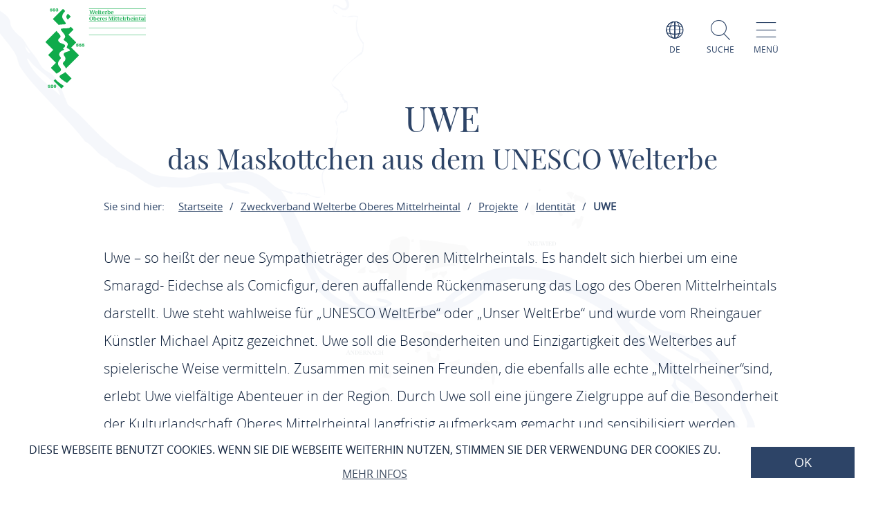

--- FILE ---
content_type: text/html; charset=UTF-8
request_url: https://www.welterbe-mittelrheintal.de/zweckverband-wom/projekte/identitaet/eidechse-uwe
body_size: 8700
content:
<!DOCTYPE html><html lang="de" class="welterbe-mittelrheintal"><head><link rel="stylesheet" href="https://www.welterbe-mittelrheintal.de/portal/dist/_vendor/fonts/A.fonts-icomoon.0bfe24b0.css.pagespeed.cf.DBFfrH-eJG.css"><style>@font-face{font-family:mohaveregular;src:url(/portal/dist/_vendor/fonts/Mohave/regular/mohave-regular-webfont.192c7d4a.woff2) format('woff2') , url(/portal/dist/_vendor/fonts/Mohave/regular/mohave-regular-webfont.48edaaac.woff) format('woff');font-weight:400;font-style:normal;font-display:swap}</style><style>@font-face{font-family:open_sansregular;src:url(/portal/dist/_vendor/fonts/Opensans/regular/opensans-regular-webfont.374b85b0.woff2) format('woff2') , url(/portal/dist/_vendor/fonts/Opensans/regular/opensans-regular-webfont.60382fc0.woff) format('woff');font-weight:400;font-style:normal;font-display:swap}</style><style>@font-face{font-family:open_sansbold;src:url(/portal/dist/_vendor/fonts/Opensans/bold/opensans-bold-webfont.9b1a6889.woff2) format('woff2') , url(/portal/dist/_vendor/fonts/Opensans/bold/opensans-bold-webfont.c4e2ac1d.woff) format('woff');font-weight:400;font-style:normal;font-display:swap}</style><style>@font-face{font-family:open_sanslight;src:url(/portal/dist/_vendor/fonts/Opensans/light/opensans-light-webfont.4fc3eb6a.woff2) format('woff2') , url(/portal/dist/_vendor/fonts/Opensans/light/opensans-light-webfont.3d12c41e.woff) format('woff');font-weight:400;font-style:normal;font-display:swap}</style><style>@font-face{font-family:open_sanssemibold;src:url(/portal/dist/_vendor/fonts/Opensans/semibold/opensans-semibold-webfont.7fa64dda.woff2) format('woff2') , url(/portal/dist/_vendor/fonts/Opensans/semibold/opensans-semibold-webfont.ffef9210.woff) format('woff');font-weight:400;font-style:normal;font-display:swap}</style><style>@font-face{font-family:playfair_displayregular;src:url(/portal/dist/_vendor/fonts/Playfairdisplay/regular/playfairdisplay-regular-webfont.b984f212.woff2) format('woff2') , url(/portal/dist/_vendor/fonts/Playfairdisplay/regular/playfairdisplay-regular-webfont.8111c8bc.woff) format('woff');font-weight:400;font-style:normal;font-display:swap}</style><link rel="stylesheet" href="https://www.welterbe-mittelrheintal.de/portal/dist/atoms/grid/assets/styles/A.grid-base.555cb604.css.pagespeed.cf.wOXEFtiqys.css"><style>@media screen{html{height:auto;background:#fff;overflow-x:hidden}body,html{margin:0;border:0;padding:0;width:100%;box-sizing:border-box;-webkit-overflow-scrolling:touch}body{padding-top:102px}html.-state-noScroll,html.-state-noScroll>body{overflow-y:hidden}}@media screen and (min-width:1001px){body:not(.noBackground){background:url(/portal/dist/organisms/frameTop/assets/images/xbackground.162aff9e.png.pagespeed.ic.FVVfAXs1w1.webp) repeat-y;background-size:contain}}@media screen{body.winter{background:url(/portal/dist/organisms/frameTop/assets/images/xbackground_winter.b9513436.png.pagespeed.ic.5RPks3nXDz.webp);background-size:contain}a,button{cursor:pointer}em,strong{font:inherit}a{color:inherit}#CybotCookiebotDialogBodyContentTitle{font-size:17px}#CybotCookiebotDialog div{font:300 15px/18px open_sanslight,Arial,sans-serif;font-weight:300;font-style:normal;font-size:15px;line-height:18px}#CybotCookiebotDialogBodyButtonDecline{padding:5px}#CybotCookiebotDialogBodyButtonAccept,#CybotCookiebotDialogBodyButtonDetails{padding:5px 0}}</style><link rel="stylesheet" href="https://www.welterbe-mittelrheintal.de/portal/dist/organisms/pageHeader/assets/styles/pageHeader-base.c69c9906.css"><link rel="stylesheet" href="https://www.welterbe-mittelrheintal.de/portal/dist/organisms/offCanvas/assets/styles/A.offCanvas-base.d9d44b28.css.pagespeed.cf.oncXI_4sKF.css"><link rel="stylesheet" href="https://www.welterbe-mittelrheintal.de/portal/dist/organisms/offCanvasNav/assets/styles/A.offCanvasNav-base.61221a8e.css.pagespeed.cf.WlR-qCTOjZ.css"><link rel="stylesheet" href="https://www.welterbe-mittelrheintal.de/portal/dist/organisms/offCanvasLanguageSwitch/assets/styles/A.offCanvasLanguageSwitch-base.23acaa2c.css.pagespeed.cf.cxZFBt8K5K.css"><link rel="stylesheet" href="https://www.welterbe-mittelrheintal.de/portal/dist/organisms/offCanvasSearch/assets/styles/A.offCanvasSearch-base.59838b5d.css.pagespeed.cf.RWdmZfxNXF.css"><link rel="stylesheet" href="https://www.welterbe-mittelrheintal.de/portal/dist/organisms/textBlock/assets/styles/A.textBlock-base.df1e3625.css.pagespeed.cf.PT9828_o3w.css"><style>#breadcrumb{color:#2d4467;font:400 15px/2em open_sansregular,Arial,sans-serif;font-weight:400;font-style:normal;font-size:15px;line-height:2em;margin-bottom:40px}#breadcrumb p{margin:0;display:inline-block}@media screen and (max-width:550px){#breadcrumb{font:300 14px/2em open_sansregular,Arial,sans-serif;font-weight:300;font-style:normal;font-size:14px;line-height:2em}}#breadcrumb ul{margin:0 0 0 -20px;list-style:none}@media screen and (max-width:1000px){#breadcrumb{position:relative;overflow:auto}#breadcrumb ul{width:200%;top:0;position:absolute}}#breadcrumb ul>li{display:inline-block}#breadcrumb ul>li:not(:last-child)::after{content:'/';display:inline-block;margin:0 10px}#breadcrumb ul>li:last-child{font-weight:700}#breadcrumb ul>li:last-child>a{text-decoration:none}</style><style>section.iframe{padding-top:55px}section.iframe iframe{width:100%;border:0}</style><style>#pageFooter{overflow:hidden}@media (min-width:1001px){#pageFooter{background:url(/portal/dist/organisms/pageFooter/assets/images/xfooterBackground.46df0aba.png.pagespeed.ic.t-Ds1eesla.webp) no-repeat #fff}}@media (max-width:1000px){#pageFooter{text-align:center;background:url(/portal/dist/organisms/pageFooter/assets/images/xfooterBackgroundMobile.a060b145.png.pagespeed.ic.wa479LhJyW.webp) no-repeat #fff;background-size:cover}}@media (max-width:550px){#pageFooter{background-position:50% 50%}}@media (min-width:1001px){.winter #pageFooter{background:url(/portal/dist/organisms/pageFooter/assets/images/xfooterBackgroundWinter.b96e8f51.png.pagespeed.ic.ZUJruSFp-T.webp) no-repeat #fff}}#pageFooter>.h-grid>h2{color:#cad2c1;margin:0}@media (min-width:1441px){#pageFooter>.h-grid>h2{font:400 160px/135px mohaveregular,Arial,sans-serif;font-weight:400;font-style:normal;font-size:160px;line-height:135px;padding-top:8px}}@media (max-width:1440px){#pageFooter>.h-grid>h2{font:400 55px/1.22222222em mohaveregular,Arial,sans-serif;font-weight:400;font-style:normal;font-size:55px;line-height:1.22222222em}}@media (max-width:550px){#pageFooter>.h-grid>h2{line-height:.9em}}@media (max-width:1000px){.winter #pageFooter{background:url(/portal/dist/organisms/pageFooter/assets/images/xfooterBackgroundMobileWinter.d0a3125c.png.pagespeed.ic.AnP2F1HXli.webp) no-repeat #fff;background-size:cover}#pageFooter>.h-grid>h3{font-size:30px}}.rrtProject #pageFooter>.h-grid>h2{color:#a69462}#pageFooter.followingPagesFooter>.h-grid>h2{color:#4f9047}</style><link rel="stylesheet" href="https://www.welterbe-mittelrheintal.de/portal/dist/molecules/pageFooter__contact/assets/styles/A.pageFooter__contact-base.65c4921f.css.pagespeed.cf.D8u5sCkv4p.css"><style>.pageFooter__openingHours>h3{color:#2d4467;margin:0 0 30px}@media (min-width:1440px){.pageFooter__openingHours>h3{font:400 50px/1.1em playfair_displayregular,Arial,sans-serif;font-weight:400;font-style:normal;font-size:50px;line-height:1.1em}}@media (max-width:1439px){.pageFooter__openingHours>h3{font:400 35px/1.28571429em playfair_displayregular,Arial,sans-serif;font-weight:400;font-style:normal;font-size:35px;line-height:1.28571429em}}.pageFooter__openingHours{color:#0b1d38;padding-right:26px;font:300 20px/35px open_sansregular,Arial,sans-serif;font-weight:300;font-style:normal;font-size:20px;line-height:35px}.pageFooter__openingHours>ul{padding:0;margin:0;list-style-type:none}.pageFooter__openingHours>ul>li{display:-ms-flexbox;display:flex}.pageFooter__openingHours>ul>li>span:first-child{margin-right:25px}@media (min-width:1001px){.pageFooter__openingHours>ul>li>span:first-child{width:25%}}@media (max-width:1000px){.pageFooter__openingHours>ul>li>span:first-child{width:45%}}.pageFooter__openingHours>ul>li>span:not(:first-child){-ms-flex:1 1;flex:1 1}</style><style>.pageFooter__links{margin-bottom:0;position:relative}@media (max-width:550px){.pageFooter__links{bottom:10px}}.pageFooter__links>a{cursor:pointer;display:inline-block;text-transform:uppercase;color:#2d4467;font:400 18px/1em open_sansregular,Arial,sans-serif;font-weight:400;font-style:normal;font-size:18px;line-height:1em;padding:10px;-webkit-text-decoration-color:#6c775e;text-decoration-color:#6c775e}.pageFooter__links>a>[class*="icon-"]{color:#6c775e}.rrtProject .pageFooter__links>a{color:#8e1c3f;-webkit-text-decoration-color:#a69462;text-decoration-color:#a69462}.rrtProject .pageFooter__links>a>[class*="icon-"]{color:#a69462}</style><style>.pageFooter__backToTop{text-transform:uppercase;display:inline-block;text-decoration:none;color:#fff;font:400 16px/1em open_sansregular,Arial,sans-serif;font-weight:400;font-style:normal;font-size:16px;line-height:1em;position:relative;bottom:-5px}@media (max-width:1000px){.pageFooter__backToTop{text-align:center;width:100%;height:55px}}@media (min-width:1440px){.pageFooter__backToTop{float:right}}@media (max-width:550px){.pageFooter__backToTop{bottom:-5px}}.pageFooter__backToTop>[class^="icon-"]{display:block;text-align:center;font-size:28px}</style><link rel="stylesheet" href="https://www.welterbe-mittelrheintal.de/portal/dist/atoms/cookieConsent/assets/styles/A.cookieConsent-base.8b4164a6.css.pagespeed.cf.rZJiqFUZ0a.css"><style>.ps__rail-x,.ps__rail-y{display:none;opacity:0;position:absolute}.ps{overflow-anchor:none;-ms-overflow-style:none;touch-action:auto;-ms-touch-action:auto;overflow:auto!important}.ps__rail-x{transition:background-color .2s linear , opacity .2s linear;-webkit-transition:background-color .2s linear , opacity .2s linear;height:15px;bottom:0}.ps__rail-y{transition:background-color .2s linear , opacity .2s linear;-webkit-transition:background-color .2s linear , opacity .2s linear;width:15px;right:0}.ps--active-x>.ps__rail-x,.ps--active-y>.ps__rail-y{display:block;background-color:transparent}.ps--focus>.ps__rail-x,.ps--focus>.ps__rail-y,.ps--scrolling-x>.ps__rail-x,.ps--scrolling-y>.ps__rail-y,.ps:hover>.ps__rail-x,.ps:hover>.ps__rail-y{opacity:.6}.ps .ps__rail-x.ps--clicking,.ps .ps__rail-x:focus,.ps .ps__rail-x:hover,.ps .ps__rail-y.ps--clicking,.ps .ps__rail-y:focus,.ps .ps__rail-y:hover{background-color:#eee;opacity:.9}.ps__thumb-x,.ps__thumb-y{background-color:#aaa;border-radius:6px;position:absolute}.ps__thumb-x{transition:background-color .2s linear , height .2s ease-in-out;-webkit-transition:background-color .2s linear , height .2s ease-in-out;height:6px;bottom:2px}.ps__thumb-y{transition:background-color .2s linear , width .2s ease-in-out;-webkit-transition:background-color .2s linear , width .2s ease-in-out;width:6px;right:2px}.ps__rail-x.ps--clicking .ps__thumb-x,.ps__rail-x:focus>.ps__thumb-x,.ps__rail-x:hover>.ps__thumb-x{background-color:#999;height:11px}.ps__rail-y.ps--clicking .ps__thumb-y,.ps__rail-y:focus>.ps__thumb-y,.ps__rail-y:hover>.ps__thumb-y{background-color:#999;width:11px}@media screen and (-ms-high-contrast:active),(-ms-high-contrast:none){.ps{overflow:auto!important}}</style><script>imx={dist:'https://www.welterbe-mittelrheintal.de/portal/dist',map:{"zoom":7,"coords":{"lat":50.322622,"lng":7.585644},"system":"googlemaps","accessKey":"AIzaSyCCtnXE13imKmi4yQx6c3vwB4xe43qCLro","markers":{"activeDefault":"\/_vendor\/images\/map\/mapMarker--active.png"}},language:'de',translations:{autocomplete:{hits:'Treffer'}},mapMarkerActive:'https://www.welterbe-mittelrheintal.de/portal/dist//_vendor/images/map/mapMarker--active.png'}</script><link rel="apple-touch-icon" sizes="180x180" href="/portal/dist/_vendor/favicons/welterbe-mittelrheintal/xapple-touch-icon.png.pagespeed.ic.-22Z17cGwg.webp"><link rel="icon" type="image/png" href="/portal/dist/_vendor/favicons/welterbe-mittelrheintal/xfavicon-32x32.png.pagespeed.ic.UAZYdDN1kd.webp" sizes="32x32"><link rel="icon" type="image/png" href="/portal/dist/_vendor/favicons/welterbe-mittelrheintal/xfavicon-16x16.png.pagespeed.ic.KfOpGZxxi7.webp" sizes="16x16"><link rel="manifest" href="/portal/dist/_vendor/favicons/welterbe-mittelrheintal/manifest.json"><link rel="shortcut icon" href="/portal/dist/_vendor/favicons/welterbe-mittelrheintal/favicon.ico"><meta name="msapplication-config" content="/portal/dist/_vendor/favicons/welterbe-mittelrheintal/browserconfig.xml"><meta charset="utf-8"><meta name="viewport" content="width=device-width, initial-scale=1, maximum-scale=1, user-scalable=1"><title>UWE | Identität | Projekte | Zweckverband Welterbe Oberes Mittelrheintal - Zweckverband Welterbe Oberes Mittelrheintal</title><meta name="robots" content="index, follow, noodp"><meta name="description" content="Pr&auml;sentiert die touristischen Angebote zwischen R&uuml;desheim und Bingen im S&uuml;den und dem Beginn des Siebengebirges im Norden."><meta name="publisher" content="Zweckverband Welterbe Oberes Mittelrheintal"><meta name="google-site-verification" content="clMzXlOf8_PBN-6ODZ5em_q55sPeEykXCd9hnDaQnCQ"><meta name="date" content="2019-11-19T10:56:24+01:00"><meta property="og:title" content="UWE | Identit&auml;t | Projekte | Zweckverband Welterbe Oberes Mittelrheintal - Zweckverband Welterbe Oberes Mittelrheintal"><meta property="og:description" content="Pr&auml;sentiert die touristischen Angebote zwischen R&uuml;desheim und Bingen im S&uuml;den und dem Beginn des Siebengebirges im Norden."><meta property="og:site_name" content=""><meta property="og:url" content="https://www.welterbe-mittelrheintal.de/zweckverband-wom/projekte/identitaet/eidechse-uwe"><meta property="og:image" content="https://www.welterbe-mittelrheintal.de/portal/dist/_vendor/images/welterbe-mittelrheintal/logo.jpg"><meta property="og:type" content="article"><link rel="canonical" href="https://www.welterbe-mittelrheintal.de/zweckverband-wom/projekte/identitaet/eidechse-uwe"><script type="text/plain" data-cookieconsent="marketing">
(function(w, d, s, l, i) {
w[l] = w[l] || [];
w[l].push({
'gtm.start':
new Date().getTime(), event: 'gtm.js'
});
var f = d.getElementsByTagName(s)[0],
j = d.createElement(s), dl = l != 'dataLayer' ? '&l=' + l : '';
j.async = true;
j.src =
'https://www.googletagmanager.com/gtm.js?id=' + i + dl;
f.parentNode.insertBefore(j, f);
})(window, document, 'script', 'dataLayer', 'GTM-PFN7X4N');
</script></head><body><noscript><meta HTTP-EQUIV="refresh" content="0;url='https://www.welterbe-mittelrheintal.de/zweckverband-wom/projekte/identitaet/eidechse-uwe?PageSpeed=noscript'" /><style><!--table,div,span,font,p{display:none} --></style><div style="display:block">Please click <a href="https://www.welterbe-mittelrheintal.de/zweckverband-wom/projekte/identitaet/eidechse-uwe?PageSpeed=noscript">here</a> if you are not redirected within a few seconds.</div></noscript><!-- Google Tag Manager (noscript) --><noscript><iframe src="https://www.googletagmanager.com/ns.html?id=GTM-PFN7X4N" height="0" width="0" style="display:none;visibility:hidden"></iframe></noscript><!-- End Google Tag Manager (noscript) --><header id="pageHeader" class="welterbe-mittelrheintal" itemscope itemtype="https://schema.org/WPHeader" role="banner"><div class="h-grid"><a href="https://www.welterbe-mittelrheintal.de/" id="pageHeader__logo" class="h-el-lg-2 welterbe-mittelrheintal largeHeaderLogo"><img src="https://www.welterbe-mittelrheintal.de/portal/dist/_vendor/images/welterbe-mittelrheintal/logo.svg" class="desktopLogo" alt="Logo"></a><div id="pageHeader__functions" class="h-el-lg-10 h-el-md-8  h-el-sm-8 h-el-ty-8 "><div class="pageHeader__functions__element" id="pageHeader__languageSwitch"><span class="icon-globe"></span><span class="text">de</span><ul id="pageHeader__languageSwitch__languages"><li class="pageHeader__languageSwitch__languages__language"><a href="https://www.welterbe-mittelrheintal.de/en">
English
</a></li></ul></div><div class="pageHeader__functions__element" id="pageHeader__searchOpener" data-js_offcanvasSearchOpener="true"><span class="icon-search"></span><span class="text">Suche</span></div><div class="pageHeader__functions__element" data-js_offcanvasopener="true"><span class="icon-men"></span><span class="text">Menü</span></div></div></div></header><div id="offCanvas"><div id="offCanvas__nav" role="navigation"><div class="h-grid"><div class="offCanvas__nav__menu h-el-lg-12 h-el-ty-12 v-el-1 "><div class="offCanvas__nav__menu__linkList"><div class="offCanvas__nav__menu__element" id="languageSwitchOpener" data-js_offcanvasLanguageSwitchOpener="true"><span class="icon-globe"></span><span class="text">de</span></div><div class="offCanvas__nav__menu__element" id="searchOpener" data-js_offcanvasSearchOpener="true"><span class="icon-search"></span><span class="text">Suche</span></div><div id="offCanvas__nav__closer" class="offCanvas__nav__menu__element"><span class="icon-close"></span><span class="text">Schliessen</span></div></div></div><div class="offCanvas__nav__list"><div class="offCanvas__nav__list__column welterbe-mittelrheintal"><h3><a href="https://www.welterbe-mittelrheintal.de/faszination-oberes-mittelrheintal">Faszination Oberes Mittelrheintal</a></h3><span class="icon-plus openCloseSwitch"></span><span class="icon-minus  openCloseSwitch"></span><ul class="offCanvas__nav__list__column__list"><li class="offCanvas__nav__list__column__list__node state__inactive"><h4><a href="https://www.welterbe-mittelrheintal.de/rheinleuchten">rheinleuchten</a></h4></li><li class="offCanvas__nav__list__column__list__node state__inactive"><h4><a href="https://www.welterbe-mittelrheintal.de/welterbe-gaestefuehrer">Welterbe-Gästeführer</a></h4></li><li class="offCanvas__nav__list__column__list__node state__inactive"><h4><a href="https://www.welterbe-mittelrheintal.de/weg">Welterbe-Gastgeber</a></h4></li><li class="offCanvas__nav__list__column__list__node state__inactive"><h4><a href="https://www.welterbe-mittelrheintal.de/rheinbetten">rheinbetten</a></h4></li><li class="offCanvas__nav__list__column__list__node state__inactive"><h4><a href="https://www.turner-route.de/">William Turner Route</a></h4></li><li class="offCanvas__nav__list__column__list__node state__inactive"><h4><a href="https://www.welterbe-mittelrheintal.de/mittelrhein-kirschen">Mittelrhein-Kirschen</a></h4><span class="icon-plus openCloseSwitch"></span><span class="icon-minus  openCloseSwitch"></span><ul class="offCanvas__nav__list__column__list__subList"><li itemscope itemtype="https://schema.org/SiteNavigationElement"><a itemprop="url" href="https://www.welterbe-mittelrheintal.de/mittelrhein-kirschen/kirsch-produkte"><span itemprop="name">Kirsch-Produkte<span></a></li><li itemscope itemtype="https://schema.org/SiteNavigationElement"><a itemprop="url" href="https://www.welterbe-mittelrheintal.de/mittelrhein-kirschen/kirsch-geschichte"><span itemprop="name">Kirsch-Geschichte<span></a></li><li itemscope itemtype="https://schema.org/SiteNavigationElement"><a itemprop="url" href="https://www.welterbe-mittelrheintal.de/mittelrhein-kirschen/kirschbaeume"><span itemprop="name">Kirschbäume<span></a></li><li itemscope itemtype="https://schema.org/SiteNavigationElement"><a itemprop="url" href="https://www.welterbe-mittelrheintal.de/mittelrhein-kirschen/kirsch-events"><span itemprop="name">Kirsch-Events<span></a></li><li itemscope itemtype="https://schema.org/SiteNavigationElement"><a itemprop="url" href="https://www.welterbe-mittelrheintal.de/mittelrhein-kirschen/sorten-finder"><span itemprop="name">Sorten-Finder<span></a></li><li itemscope itemtype="https://schema.org/SiteNavigationElement"><a itemprop="url" href="https://www.welterbe-mittelrheintal.de/mittelrhein-kirschen/genbank-obst"><span itemprop="name">Genbank Obst<span></a></li></ul></li><li class="offCanvas__nav__list__column__list__node state__inactive"><h4><a href="https://www.welterbe-mittelrheintal.de/welterbe-gaerten">Route der Welterbe-Gärten</a></h4><span class="icon-plus openCloseSwitch"></span><span class="icon-minus  openCloseSwitch"></span><ul class="offCanvas__nav__list__column__list__subList"><li itemscope itemtype="https://schema.org/SiteNavigationElement"><a itemprop="url" href="https://www.welterbe-mittelrheintal.de/welterbe-gaerten/gartenroute-maps"><span itemprop="name">Gartenroute<span></a></li><li itemscope itemtype="https://schema.org/SiteNavigationElement"><a itemprop="url" href="https://www.welterbe-mittelrheintal.de/welterbe-gaerten/alle-gaerten-im-ueberblick"><span itemprop="name">Alle Gärten im Überblick<span></a></li></ul></li><li class="offCanvas__nav__list__column__list__node state__inactive"><h4><a href="https://www.welterbe-mittelrheintal.de/freunde-der-buga-2029">Freunde der BUGA 2029</a></h4></li></div><div class="offCanvas__nav__list__column welterbe-mittelrheintal"><h3><a href="https://www.welterbe-mittelrheintal.de/unesco-wom">UNESCO Welterbe Oberes Mittelrheintal</a></h3><span class="icon-plus openCloseSwitch"></span><span class="icon-minus  openCloseSwitch"></span><ul class="offCanvas__nav__list__column__list"><li class="offCanvas__nav__list__column__list__node state__inactive"><h4><a href="https://www.welterbe-mittelrheintal.de/unesco-wom/gebietskulisse">Gebietskulisse</a></h4></li><li class="offCanvas__nav__list__column__list__node state__inactive"><h4><a href="https://www.welterbe-mittelrheintal.de/unesco-wom/anerkennung">Anerkennung</a></h4></li><li class="offCanvas__nav__list__column__list__node state__inactive"><h4><a href="https://www.welterbe-mittelrheintal.de/unesco-wom/managementplan">Managementplan</a></h4></li><li class="offCanvas__nav__list__column__list__node state__inactive"><h4><a href="https://www.welterbe-mittelrheintal.de/unesco-wom/welterbekonvention">Welterbekonvention</a></h4></li><li class="offCanvas__nav__list__column__list__node state__inactive"><h4><a href="https://www.welterbe-mittelrheintal.de/unesco-wom/rheinanlieger">Rheinanlieger</a></h4></li><li class="offCanvas__nav__list__column__list__node state__inactive"><h4><a href="https://www.welterbe-mittelrheintal.de/unesco-wom/rheinhoehengemeinden">Rheinhöhengemeinden</a></h4></li><li class="offCanvas__nav__list__column__list__node state__inactive"><h4><a href="https://www.welterbe-mittelrheintal.de/unesco-wom/welterbe-bildung">Welterbe Bildung</a></h4><span class="icon-plus openCloseSwitch"></span><span class="icon-minus  openCloseSwitch"></span><ul class="offCanvas__nav__list__column__list__subList"><li itemscope itemtype="https://schema.org/SiteNavigationElement"><a itemprop="url" href="https://www.welterbe-mittelrheintal.de/unesco-wom/welterbe-bildung/materialien-suche"><span itemprop="name">Materialien-Suche<span></a></li><li itemscope itemtype="https://schema.org/SiteNavigationElement"><a itemprop="url" href="https://www.welterbe-mittelrheintal.de/unesco-wom/welterbe-bildung/weitere-informationen"><span itemprop="name">Weitere Informationen<span></a></li></ul></li><li class="offCanvas__nav__list__column__list__node state__inactive"><h4><a href="https://www.welterbe-mittelrheintal.de/unesco-wom/20-jahre">20 Jahre Welterbe</a></h4></li><li class="offCanvas__nav__list__column__list__node state__inactive"><h4><a href="https://www.welterbe-mittelrheintal.de/unesco-wom/welterbetag">UNESCO Welterbetag</a></h4></li></div><div class="offCanvas__nav__list__column welterbe-mittelrheintal"><h3><a href="https://www.welterbe-mittelrheintal.de/lag-wom">LAG Welterbe Oberes Mittelrheintal</a></h3><span class="icon-plus openCloseSwitch"></span><span class="icon-minus  openCloseSwitch"></span><ul class="offCanvas__nav__list__column__list"><li class="offCanvas__nav__list__column__list__node state__inactive"><h4><a href="https://www.welterbe-mittelrheintal.de/lag-wom/aktuelles-termine">Aktuelles, Termine &amp; Förderaufrufe</a></h4><span class="icon-plus openCloseSwitch"></span><span class="icon-minus  openCloseSwitch"></span><ul class="offCanvas__nav__list__column__list__subList"><li itemscope itemtype="https://schema.org/SiteNavigationElement"><a itemprop="url" href="https://www.welterbe-mittelrheintal.de/lag-wom/aktuelles-termine/archiv"><span itemprop="name">Archiv<span></a></li></ul></li><li class="offCanvas__nav__list__column__list__node state__inactive"><h4><a href="https://www.welterbe-mittelrheintal.de/lag-wom/lokale-aktionsgruppe">Lokale Aktionsgruppe</a></h4></li><li class="offCanvas__nav__list__column__list__node state__inactive"><h4><a href="https://www.welterbe-mittelrheintal.de/lag-wom/foerderung">Fördermöglichkeiten</a></h4><span class="icon-plus openCloseSwitch"></span><span class="icon-minus  openCloseSwitch"></span><ul class="offCanvas__nav__list__column__list__subList"><li itemscope itemtype="https://schema.org/SiteNavigationElement"><a itemprop="url" href="https://www.welterbe-mittelrheintal.de/lag-wom/foerderung/leader"><span itemprop="name">LEADER<span></a></li><li itemscope itemtype="https://schema.org/SiteNavigationElement"><a itemprop="url" href="https://www.welterbe-mittelrheintal.de/lag-wom/foerderung/regionalbudget"><span itemprop="name">Regionalbudget<span></a></li><li itemscope itemtype="https://schema.org/SiteNavigationElement"><a itemprop="url" href="https://www.welterbe-mittelrheintal.de/lag-wom/foerderung/buergerprojekte"><span itemprop="name">Ehrenamtliche Bürgerprojekte<span></a></li><li itemscope itemtype="https://schema.org/SiteNavigationElement"><a itemprop="url" href="https://www.welterbe-mittelrheintal.de/lag-wom/foerderung/gak-foerderung"><span itemprop="name">GAK-Förderung<span></a></li><li itemscope itemtype="https://schema.org/SiteNavigationElement"><a itemprop="url" href="https://www.welterbe-mittelrheintal.de/lag-wom/foerderung/demokratieprojekt"><span itemprop="name">Demokratieprojekt<span></a></li><li itemscope itemtype="https://schema.org/SiteNavigationElement"><a itemprop="url" href="https://www.welterbe-mittelrheintal.de/lag-wom/foerderung/radwegebau"><span itemprop="name">Radwegebau<span></a></li></ul></li><li class="offCanvas__nav__list__column__list__node state__inactive"><h4><a href="https://www.welterbe-mittelrheintal.de/lag-wom/gefoerderte-projekte">Geförderte Projekte</a></h4></li><li class="offCanvas__nav__list__column__list__node state__inactive"><h4><a href="https://www.welterbe-mittelrheintal.de/lag-wom/kontakt-lag">Kontakt</a></h4></li><li class="offCanvas__nav__list__column__list__node state__inactive"><h4><a href="https://www.welterbe-mittelrheintal.de/lag-wom/leader-2023-2029">LEADER 2023 - 2029</a></h4></li><li class="offCanvas__nav__list__column__list__node state__inactive"><h4><a href="https://www.welterbe-mittelrheintal.de/interner-bereich/lag">Interner Bereich - LAG</a></h4></li><li class="offCanvas__nav__list__column__list__node state__inactive"><h4><a href="https://www.welterbe-mittelrheintal.de/lag-wom/steillagen-netzwerk">Steillagen-Netzwerk</a></h4></li></div><div class="offCanvas__nav__list__column welterbe-mittelrheintal"><h3><a href="https://www.welterbe-mittelrheintal.de/zweckverband-wom">Zweckverband Welterbe Oberes Mittelrheintal</a></h3><span class="icon-plus openCloseSwitch"></span><span class="icon-minus  openCloseSwitch"></span><ul class="offCanvas__nav__list__column__list"><li class="offCanvas__nav__list__column__list__node state__inactive"><h4><a href="https://www.welterbe-mittelrheintal.de/zweckverband-wom/aktuelles-zv">Aktuelles </a></h4></li><li class="offCanvas__nav__list__column__list__node state__inactive"><h4><a href="https://www.welterbe-mittelrheintal.de/zweckverband-wom/verband/organe/geschaeftsstelle">Kontakt </a></h4></li><li class="offCanvas__nav__list__column__list__node state__inactive"><h4><a href="https://www.welterbe-mittelrheintal.de/zweckverband-wom/verband">Verband</a></h4><span class="icon-plus openCloseSwitch"></span><span class="icon-minus  openCloseSwitch"></span><ul class="offCanvas__nav__list__column__list__subList"><li itemscope itemtype="https://schema.org/SiteNavigationElement"><a itemprop="url" href="https://www.welterbe-mittelrheintal.de/zweckverband-wom/verband/verbandsmitglieder"><span itemprop="name">Verbandsmitglieder<span></a></li><li itemscope itemtype="https://schema.org/SiteNavigationElement"><a itemprop="url" href="https://www.welterbe-mittelrheintal.de/zweckverband-wom/verband/verbandsordnung"><span itemprop="name">Verbandsordnung<span></a></li><li itemscope itemtype="https://schema.org/SiteNavigationElement"><a itemprop="url" href="https://www.welterbe-mittelrheintal.de/zweckverband-wom/verband/organe"><span itemprop="name">Organe<span></a></li></ul></li><li class="offCanvas__nav__list__column__list__node state__inactive"><h4><a href="https://www.welterbe-mittelrheintal.de/zweckverband-wom/foerdermoeglichkeiten">Fördermöglichkeiten</a></h4><span class="icon-plus openCloseSwitch"></span><span class="icon-minus  openCloseSwitch"></span><ul class="offCanvas__nav__list__column__list__subList"><li itemscope itemtype="https://schema.org/SiteNavigationElement"><a itemprop="url" href="https://www.welterbe-mittelrheintal.de/zweckverband-wom/foerdermoeglichkeiten/kleinprojekte"><span itemprop="name">Richtlinie für Kleinprojekte<span></a></li><li itemscope itemtype="https://schema.org/SiteNavigationElement"><a itemprop="url" href="https://www.welterbe-mittelrheintal.de/zweckverband-wom/foerdermoeglichkeiten/staedtebau-rlp"><span itemprop="name">Städtebau Rheinland-Pfalz<span></a></li></ul></li><li class="offCanvas__nav__list__column__list__node state__inactive"><h4><a href="https://www.welterbe-mittelrheintal.de/zweckverband-wom/projekte">Projekte</a></h4><span class="icon-plus openCloseSwitch"></span><span class="icon-minus  openCloseSwitch"></span><ul class="offCanvas__nav__list__column__list__subList"><li itemscope itemtype="https://schema.org/SiteNavigationElement"><a itemprop="url" href="https://www.welterbe-mittelrheintal.de/zweckverband-wom/projekte/grundlagen"><span itemprop="name">Grundlagen<span></a></li><li itemscope itemtype="https://schema.org/SiteNavigationElement"><a itemprop="url" href="https://www.welterbe-mittelrheintal.de/zweckverband-wom/projekte/identitaet"><span itemprop="name">Identität<span></a></li><li itemscope itemtype="https://schema.org/SiteNavigationElement"><a itemprop="url" href="https://www.welterbe-mittelrheintal.de/zweckverband-wom/projekte/kulturlandschaft"><span itemprop="name">Kulturlandschaft<span></a></li><li itemscope itemtype="https://schema.org/SiteNavigationElement"><a itemprop="url" href="https://www.welterbe-mittelrheintal.de/zweckverband-wom/projekte/bauen-infrastruktur-mobilitaet"><span itemprop="name">Bauen, Infrastruktur &amp; Mobilität<span></a></li><li itemscope itemtype="https://schema.org/SiteNavigationElement"><a itemprop="url" href="https://www.welterbe-mittelrheintal.de/zweckverband-wom/projekte/tourismus"><span itemprop="name">Tourismus<span></a></li><li itemscope itemtype="https://schema.org/SiteNavigationElement"><a itemprop="url" href="https://www.welterbe-mittelrheintal.de/zweckverband-wom/projekte/jahresrueckblick"><span itemprop="name">Jahresrückblick<span></a></li></ul></li><li class="offCanvas__nav__list__column__list__node state__inactive"><h4><a href="https://www.welterbe-mittelrheintal.de/zweckverband-wom/kunst-kultur">Kunst &amp; Kultur</a></h4><span class="icon-plus openCloseSwitch"></span><span class="icon-minus  openCloseSwitch"></span><ul class="offCanvas__nav__list__column__list__subList"><li itemscope itemtype="https://schema.org/SiteNavigationElement"><a itemprop="url" href="https://www.welterbe-mittelrheintal.de/zweckverband-wom/kunst-kultur/kulturentwicklungsplanung"><span itemprop="name">Kulturentwicklungsplanung<span></a></li><li itemscope itemtype="https://schema.org/SiteNavigationElement"><a itemprop="url" href="https://www.welterbe-mittelrheintal.de/zweckverband-wom/kunst-kultur/projekte-veranstaltungen"><span itemprop="name">Projekte &amp; Veranstaltungen<span></a></li><li itemscope itemtype="https://schema.org/SiteNavigationElement"><a itemprop="url" href="https://www.welterbe-mittelrheintal.de/zweckverband-wom/kunst-kultur/allerland"><span itemprop="name">Aller.Land<span></a></li><li itemscope itemtype="https://schema.org/SiteNavigationElement"><a itemprop="url" href="https://www.welterbe-mittelrheintal.de/zweckverband-wom/kunst-kultur/die-lore"><span itemprop="name">Welterbepreis Lore<span></a></li><li itemscope itemtype="https://schema.org/SiteNavigationElement"><a itemprop="url" href="https://www.welterbe-mittelrheintal.de/zweckverband-wom/kunst-kultur/der-kulturrat"><span itemprop="name">Der Kulturrat<span></a></li><li itemscope itemtype="https://schema.org/SiteNavigationElement"><a itemprop="url" href="https://www.welterbe-mittelrheintal.de/zweckverband-wom/kunst-kultur/kulturmanagement"><span itemprop="name">Kulturmanagement<span></a></li><li itemscope itemtype="https://schema.org/SiteNavigationElement"><a itemprop="url" href="https://www.welterbe-mittelrheintal.de/zweckverband-wom/kunst-kultur/landkultur"><span itemprop="name">LandKULTUR<span></a></li></ul></li><li class="offCanvas__nav__list__column__list__node state__inactive"><h4><a href="https://www.welterbe-mittelrheintal.de/zweckverband-wom/fsjkultur">FSJ Kultur</a></h4><span class="icon-plus openCloseSwitch"></span><span class="icon-minus  openCloseSwitch"></span><ul class="offCanvas__nav__list__column__list__subList"><li itemscope itemtype="https://schema.org/SiteNavigationElement"><a itemprop="url" href="https://www.welterbe-mittelrheintal.de/zweckverband-wom/fsjkultur/aufgaben-der-freiwilligen"><span itemprop="name">Aufgaben der Freiwilligen<span></a></li><li itemscope itemtype="https://schema.org/SiteNavigationElement"><a itemprop="url" href="https://www.welterbe-mittelrheintal.de/zweckverband-wom/fsjkultur/das-sagen-unsere-freiwilligen"><span itemprop="name">Das sagen unsere Freiwilligen<span></a></li></ul></li></div></div></div></div></div><div id="offCanvasLanguageSwitch"><div id="offCanvas__languageSwitch"><div class="h-grid"><div class="offCanvas__languageSwitch__menu h-el-lg-12 h-el-ty-12 v-el-1 "><div class="offCanvas__languageSwitch__menu__linkList"><div class="offCanvas__languageSwitch__menu__element offCanvas__languageSwitch__menu__element--active"><span class="icon-globe"></span><span class="text">de</span></div><div class="offCanvas__languageSwitch__menu__element" id="languageSwitch__searchOpener" data-js_offcanvasSearchOpener="true"><span class="icon-search"></span><span class="text">Suche</span></div><div id="offCanvas__languageSwitch__closer" class="offCanvas__languageSwitch__menu__element"><span class="icon-close"></span><span class="text">Schliessen</span></div></div></div><ul class="offCanvas__languageSwitch__languages"><li class="offCanvas__languageSwitch__languages__language"><a href="https://www.welterbe-mittelrheintal.de/en">
English
</a></li></ul></div></div></div><div id="offCanvasSearch"><div id="offCanvas__search"><div class="h-grid"><div class="offCanvas__search__menu h-el-lg-12 h-el-ty-12 v-el-1 "><div class="offCanvas__search__menu__linkList"><div id="offCanvas__search__closer" class="offCanvas__search__menu__element"><span class="icon-close"></span><span class="text">Schliessen</span></div></div></div><h2 class="offCanvas__search__title">Suche</h2><h3 class="offCanvas__search__subtitle">Ich suche nach...</h3><div class="h-el-lg-6 h-el-sm-12 h-off-lg-3 h-off-sm-0"><form action="https://www.welterbe-mittelrheintal.de/volltextsuche" class="offCanvas__search__form" data-autocomplete="offCanvas__search__all"><input type="hidden" name="form" value="search"><input type="radio" name="filterTab" checked value="all" id="filterTab-all" class="name-filtertab value-all hide not-checked "><label for="filterTab-all" class="name-filtertab value-all hide not-checked label-all ">all</label><div class="offCanvas__search__autocomplete"><input type="text" name="query" id="offCanvas__search__form__term" class="name-query " value="" placeholder="Ich suche nach…"><label for="offCanvas__search__form__term" class="icon trigger" aria-hidden="true"><button type="submit" class="icon-search"></button></label><div class="offCanvas__search__autocomplete_field"><h4>Suchvorschläge</h4></div></div></form></div></div></div></div><div class="h-grid" data-ident="{e5e97583-4a64-2312-adb8-8e89f74d3771}"><article class="textBlock h-el-lg-10  h-el-ty-12  h-off-lg-1 h-off-ty-0 noImage"><h2>UWE</h2><h3>das Maskottchen aus dem UNESCO Welterbe</h3><nav id="breadcrumb"><p>Sie sind hier:</p><ul class="h-el-lg-10 h-el-md-10 h-off-md-2 h-el-sm-12 h-off-sm-0" itemscope itemtype="https://schema.org/BreadcrumbList"><li itemprop="itemListElement" itemscope itemtype="https://schema.org/ListItem"><a itemprop="item" href="https://www.welterbe-mittelrheintal.de/"><span itemprop="name">Startseite</span></a><meta itemprop="position" content="1"></li><li itemprop="itemListElement" itemscope itemtype="https://schema.org/ListItem"><a itemprop="item" href="https://www.welterbe-mittelrheintal.de/zweckverband-wom"><span itemprop="name">Zweckverband Welterbe Oberes Mittelrheintal</span></a><meta itemprop="position" content="2"></li><li itemprop="itemListElement" itemscope itemtype="https://schema.org/ListItem"><a itemprop="item" href="https://www.welterbe-mittelrheintal.de/zweckverband-wom/projekte"><span itemprop="name">Projekte</span></a><meta itemprop="position" content="3"></li><li itemprop="itemListElement" itemscope itemtype="https://schema.org/ListItem"><a itemprop="item" href="https://www.welterbe-mittelrheintal.de/zweckverband-wom/projekte/identitaet"><span itemprop="name">Identität</span></a><meta itemprop="position" content="4"></li><li itemprop="itemListElement" itemscope itemtype="https://schema.org/ListItem"><a itemprop="item" href="https://www.welterbe-mittelrheintal.de/zweckverband-wom/projekte/identitaet/eidechse-uwe"><span itemprop="name">UWE</span></a><meta itemprop="position" content="5"></li></ul></nav><div class="textBlock__text  "><p>Uwe – so heißt der neue Sympathieträger des Oberen Mittelrheintals. Es handelt sich hierbei um eine Smaragd- Eidechse als Comicfigur, deren auffallende Rückenmaserung das Logo des Oberen Mittelrheintals darstellt. Uwe steht wahlweise für „UNESCO WeltErbe“ oder „Unser WeltErbe“ und wurde vom Rheingauer Künstler Michael Apitz gezeichnet. Uwe soll die Besonderheiten und Einzigartigkeit des Welterbes auf spielerische Weise vermitteln. Zusammen mit seinen Freunden, die ebenfalls alle echte „Mittelrheiner“sind, erlebt Uwe vielfältige Abenteuer in der Region. Durch Uwe soll eine jüngere Zielgruppe auf die Besonderheit der Kulturlandschaft Oberes Mittelrheintal langfristig aufmerksam gemacht und sensibilisiert werden.</p><p>&nbsp;</p><p>UWEs erstes Abenteuer ist im ersten Band der Comic-Reihe nachzulesen (<a href="mailto:info@tal-der-loreley.de">bestellen</a>) oder auf Video zu bestaunen.&nbsp;</p><p>&nbsp;</p></div></article></div><section class="iframe v-el-1"><div class="h-grid h-grid-noMargin"><div class="h-el-lg-8 h-off-lg-2 h-el-md-10 h-off-md-1 h-el-sm-12 h-off-sm-0"><iframe src="https://www.youtube.com/embed/hvpha24Wxn0" height="600"></iframe></div></div></section><footer id="pageFooter" itemscope itemtype="http://schema.org/WPFooter" role="contentinfo"><div class="h-grid"><h2>Kontakt</h2><div class="h-el-lg-5 h-off-lg-1 h-el-sm-12 h-off-sm-0"><div class="pageFooter__contact"><div class="pageFooter__contact__text"><h3>Wir sind für Sie da</h3><div><br><strong>Zweckverband Welterbe Oberes Mittelrheintal</strong><br>
Dolkstraße 19, 56346 St. Goarshausen<br>
E-Mail: info@zv-welterbe.de, Tel.: 06771 40 399 - 30<br></div></div><div class="pageFooter__contact__links"><a href="mailto:info@zv-welterbe.de"><div class="pageFooter__contact__links__element mail"><span class="icon-mail"></span><span class="text">Mail</span></div></a><a href="tel:067714039930"><div class="pageFooter__contact__links__element phone"><span class="icon-phone"></span><span class="text">Anrufen</span></div></a><meta itemprop="sameAs" content="https://www.facebook.com/Welterbebote.Mittelrhein/"><a href="https://www.facebook.com/Welterbebote.Mittelrhein/" class="pageFooter__contact__links__socialIconElement facebook" target="_blank"><span class="icon-facebook"></span><span class="text">facebook</span></a><meta itemprop="sameAs" content="https://www.instagram.com/welterbe_bote/?hl=de"><a href="https://www.instagram.com/welterbe_bote/?hl=de" class="pageFooter__contact__links__socialIconElement instagram" target="_blank"><span class="icon-instagram"></span><span class="text">instagram</span></a></div></div></div><div class="h-el-lg-5 h-el-sm-12"><div class="pageFooter__openingHours"><h3>Informationen</h3><ul class="pageFooter__openingHours__list"><p><strong>LAG Welterbe Oberes Mittelrheintal&nbsp;</strong><br>
Dolkstraße 19,&nbsp;56346 St. Goarshausen&nbsp;<br>
E-Mail: <a href="mailto:info@lag-welterbe.de">info@lag-welterbe.de</a>, Tel.:&nbsp;06771 40 399 - 34&nbsp;</p><p>&nbsp;</p></ul></div></div><div class="h-el-lg-9 h-el-sm-12"><div class="pageFooter__links"><a href="https://www.welterbe-mittelrheintal.de/datenschutz">Datenschutz <span class="icon-linkArrow"></span></a><a href="https://www.welterbe-mittelrheintal.de/erechnung">E-Rechnung <span class="icon-linkArrow"></span></a><a href="https://www.welterbe-mittelrheintal.de/interner-bereich">Interner Bereich <span class="icon-linkArrow"></span></a><a href="https://www.welterbe-mittelrheintal.de/impressum">Impressum <span class="icon-linkArrow"></span></a><a href="https://www.welterbe-mittelrheintal.de/foerderhinweis">Förderhinweis <span class="icon-linkArrow"></span></a></div></div><div class="h-el-lg-3 h-el-sm-12"><a href="javascript:void(0);" class="pageFooter__backToTop"><span class="icon-arrowUpLongPart1"></span>
Zurück nach oben  <span class="icon-arrowDownLongPart2"></span></a></div></div><div id="cookieConsent"></div><script>window.addEventListener("load",function(){window.cookieconsent.initialise({container:document.getElementById("cookieConsent"),content:{message:"Diese Webseite benutzt Cookies. Wenn Sie die Webseite weiterhin nutzen, stimmen Sie der Verwendung der Cookies zu. ",dismiss:"OK",link:"Mehr Infos",link2:"Impressum",linkAlternative:"Datenschutzerklärung",href:"https://www.welterbe-mittelrheintal.de/datenschutz",href2:""},elements:{messagelink:'<span id="cookieConsent:desc" class="cc-message">{{message}} '+'<a tabindex="0" class="cc-link  welterbe-mittelrheintal" href="{{href}}" target="_blank">{{link}}</a></span>'}});});</script></footer><script defer src="https://www.welterbe-mittelrheintal.de/portal/dist/organisms/pageHeader/assets/scripts/pageHeader-offCanvasOpener.5bae1ca9.js.pagespeed.jm.O5FPqyBiV-.js"></script><script defer src="https://www.welterbe-mittelrheintal.de/portal/dist/organisms/pageHeader/assets/scripts/pageHeader-offCanvasSearchOpener.5c947a9c.js.pagespeed.jm.M7Vq6NeLhQ.js"></script><script defer src="https://www.welterbe-mittelrheintal.de/portal/dist/organisms/pageHeader/assets/scripts/pageHeader-sticky.5b0b21d1.js.pagespeed.jm.FJQyUuY7XN.js"></script><script defer src="https://www.welterbe-mittelrheintal.de/portal/dist/organisms/offCanvasNav/assets/scripts/offCanvasNav-closer.49d5599b.js.pagespeed.jm.92bB2aOcpU.js"></script><script defer src="https://www.welterbe-mittelrheintal.de/portal/dist/organisms/offCanvasNav/assets/scripts/offCanvasNav-menu.42e52046.js.pagespeed.jm.gYvkhiz7mr.js"></script><script defer src="https://www.welterbe-mittelrheintal.de/portal/dist/organisms/offCanvasNav/assets/scripts/offCanvasNav-scrolling.73018e82.js.pagespeed.jm.jhKVrI2Wz8.js"></script><script defer src="https://www.welterbe-mittelrheintal.de/portal/dist/organisms/offCanvasNav/assets/scripts/offCanvasNav-offCanvasSearchOpener.9adf58f2.js.pagespeed.jm.Jv2P3N2iHl.js"></script><script defer src="https://www.welterbe-mittelrheintal.de/portal/dist/organisms/offCanvasNav/assets/scripts/offCanvasNav-offCanvasLanguageSwitchOpener.51db1314.js.pagespeed.jm.ic6hlBSfGg.js"></script><script defer src="https://www.welterbe-mittelrheintal.de/portal/dist/organisms/offCanvasLanguageSwitch/assets/scripts/offCanvasLanguageSwitch-closer.ec544ef8.js.pagespeed.jm.KcUs9xSs9R.js"></script><script defer src="https://www.welterbe-mittelrheintal.de/portal/dist/organisms/offCanvasLanguageSwitch/assets/scripts/offCanvasLanguageSwitch-offCanvasSearchOpener.58d75388.js.pagespeed.jm.0YLwLa44a5.js"></script><script defer src="https://www.welterbe-mittelrheintal.de/portal/dist/organisms/offCanvasSearch/assets/scripts/offCanvasSearch-closer.89380793.js.pagespeed.jm.t2FsuDV-gs.js"></script><script defer src="https://www.welterbe-mittelrheintal.de/portal/dist/organisms/offCanvasSearch/assets/scripts/offCanvasSearch-scrolling.a799be05.js.pagespeed.jm.t4Vz9ftpWt.js"></script><script defer src="https://www.welterbe-mittelrheintal.de/portal/dist/organisms/offCanvasSearch/assets/scripts/offCanvasSearch-autocomplete.7a9a74e8.js.pagespeed.jm.OrzyBMV806.js"></script><script defer src="https://www.welterbe-mittelrheintal.de/portal/dist/organisms/textBlock/assets/scripts/textBlock-iconAnchor.54624888.js.pagespeed.jm.c3u16t4urZ.js"></script><script defer src="https://www.welterbe-mittelrheintal.de/portal/dist/organisms/textBlock/assets/scripts/textBlock-showMore.fa422417.js.pagespeed.jm.k_xlwtfiAj.js"></script><script defer src="https://www.welterbe-mittelrheintal.de/portal/dist/organisms/textBlock/assets/scripts/textBlock-openedState.1a419a02.js.pagespeed.jm.T4xpQ3AtCQ.js"></script><script defer src="https://www.welterbe-mittelrheintal.de/portal/dist/molecules/breadcrumb/assets/scripts/breadcrumb-breadcrumbInitialPosition.940f3ff2.js.pagespeed.jm.Yt1fXoz4qw.js"></script><script defer src="https://www.welterbe-mittelrheintal.de/portal/dist/atoms/pageFooter__backToTop/assets/scripts/pageFooter__backToTop-backToTop.3dc4fa20.js.pagespeed.jm.2Ope_5DFsR.js"></script><script defer src="https://www.welterbe-mittelrheintal.de/portal/dist/atoms/cookieConsent/assets/scripts/cookieConsent-cookieConsent.48499f29.js.pagespeed.jm.oyFaB9d3NE.js"></script><script defer src="https://www.welterbe-mittelrheintal.de/portal/dist/organisms/frameBottom/assets/scripts/frameBottom-picturefill.3fb9e34e.js.pagespeed.jm.hZTDk5UlAr.js"></script><script defer src="https://www.welterbe-mittelrheintal.de/portal/dist/organisms/frameBottom/assets/scripts/frameBottom-perfectscrollbar.4d1b98fd.js.pagespeed.jm.6MuuK32f9Q.js"></script></body></html>

--- FILE ---
content_type: text/css; charset=utf-8
request_url: https://www.welterbe-mittelrheintal.de/portal/dist/organisms/offCanvas/assets/styles/A.offCanvas-base.d9d44b28.css.pagespeed.cf.oncXI_4sKF.css
body_size: 109
content:
#offCanvas,#offCanvasLanguageSwitch,#offCanvasSearch{position:fixed;z-index:90;top:0;width:100vw;height:100vh;background:#fff}#offCanvasFilter{position:fixed;z-index:90;top:0;width:100vw;height:100vh;background:rgba(47,52,67,.2);transition:opacity .4s ease-in}html:not(.-state-offCanvas--open) #offCanvas{display:none}html.-state-offCanvas--open #offCanvas{display:block}@media screen and (min-width:1001px){html.-state-offCanvas--open #offCanvas{background:url(https://www.welterbe-mittelrheintal.de/portal/dist/organisms/offCanvas/assets/images/xnavigationBGDesktop.7860f531.png.pagespeed.ic.C8ioimbeBW.webp) no-repeat #fff}}@media screen and (max-width:1000px){#offCanvas,#offCanvasFilter,#offCanvasLanguageSwitch,#offCanvasSearch{height:100%;width:100%}html.-state-offCanvas--open #offCanvas{background:url(https://www.welterbe-mittelrheintal.de/portal/dist/organisms/offCanvas/assets/images/xnavigationBGSmartphone.a5f52f5f.png.pagespeed.ic.kEUa3AWA4Y.webp) 100% no-repeat #fff;background-size:cover}}html:not(.-state-offCanvasLanguageSwitch--open) #offCanvasLanguageSwitch{display:none}html.-state-offCanvasLanguageSwitch--open #offCanvasLanguageSwitch{display:block}@media screen and (min-width:1001px){html.-state-offCanvasLanguageSwitch--open #offCanvasLanguageSwitch{background:url(https://www.welterbe-mittelrheintal.de/portal/dist/organisms/offCanvas/assets/images/xnavigationBGDesktop.7860f531.png.pagespeed.ic.C8ioimbeBW.webp) no-repeat #fff}}@media screen and (max-width:1000px){html.-state-offCanvasLanguageSwitch--open #offCanvasLanguageSwitch{background:url(https://www.welterbe-mittelrheintal.de/portal/dist/organisms/offCanvas/assets/images/xnavigationBGSmartphone.a5f52f5f.png.pagespeed.ic.kEUa3AWA4Y.webp) 100% no-repeat #fff;background-size:cover}}html:not(.-state-offCanvasSearch--open) #offCanvasSearch{display:none}html.-state-offCanvasSearch--open #offCanvasSearch{display:block}@media screen and (min-width:1001px){html.-state-offCanvasSearch--open #offCanvasSearch{background:url(https://www.welterbe-mittelrheintal.de/portal/dist/organisms/offCanvas/assets/images/xnavigationBGDesktop.7860f531.png.pagespeed.ic.C8ioimbeBW.webp) no-repeat #fff}}html:not(.-state-offCanvasFilter--open) #offCanvasFilter{display:none}html.-state-offCanvasFilter--open #offCanvasFilter{display:block}@media screen and (max-width:1000px){html.-state-offCanvasFilter--open #offCanvasFilter,html.-state-offCanvasSearch--open #offCanvasSearch{background:url(https://www.welterbe-mittelrheintal.de/portal/dist/organisms/offCanvas/assets/images/xnavigationBGSmartphone.a5f52f5f.png.pagespeed.ic.kEUa3AWA4Y.webp) 100% no-repeat #fff;background-size:cover}}

--- FILE ---
content_type: text/javascript; charset=utf-8
request_url: https://www.welterbe-mittelrheintal.de/portal/dist/organisms/offCanvasNav/assets/scripts/offCanvasNav-menu.42e52046.js.pagespeed.jm.gYvkhiz7mr.js
body_size: 807
content:
(function(){function r(e,n,t){function o(i,f){if(!n[i]){if(!e[i]){var c="function"==typeof require&&require;if(!f&&c)return c(i,!0);if(u)return u(i,!0);var a=new Error("Cannot find module '"+i+"'");throw a.code="MODULE_NOT_FOUND",a}var p=n[i]={exports:{}};e[i][0].call(p.exports,function(r){var n=e[i][1][r];return o(n||r)},p,p.exports,r,e,n,t)}return n[i].exports}for(var u="function"==typeof require&&require,i=0;i<t.length;i++)o(t[i]);return o}return r})()({1:[function(require,module,exports){"use strict";var _typeof="function"==typeof Symbol&&"symbol"==typeof Symbol.iterator?function(e){return typeof e}:function(e){return e&&"function"==typeof Symbol&&e.constructor===Symbol&&e!==Symbol.prototype?"symbol":typeof e};!function(e,t){"function"==typeof define&&define.amd?define([],t):"object"===("undefined"==typeof exports?"undefined":_typeof(exports))?module.exports=t:e.imxQuery=t}(void 0,{offsetTop:function(e){var t=document.querySelector("body");return e.getBoundingClientRect().top-t.getBoundingClientRect().top},offsetLeft:function(e){var t=document.querySelector("body");return e.getBoundingClientRect().left-t.getBoundingClientRect().left},scrollTo:function(e,t,o){var n=function(){return{x:window.pageXOffset,y:window.pageYOffset}},r=n(),i={x:(e-r.x)/(o/15),y:(t-r.y)/(o/15)},y=setInterval(function(){var o,r;o=n(),r={x:!1,y:!1},i.x<0?o.x+i.x<=e&&(r.x=!0):o.x+i.x>=e&&(r.x=!0),i.y<0?o.y+i.y<=t&&(r.y=!0):o.y+i.y>=t&&(r.y=!0),r.x&&r.y?(clearInterval(y),window.scrollTo(e,t)):window.scrollBy(i.x,i.y)},15)},scrollElementTo:function(e,t,o,n){var r=function(){return{x:n.scrollLeft,y:n.scrollTop}},i=r(),y={x:(e-i.x)/(o/15),y:(t-i.y)/(o/15)},c=setInterval(function(){var o,i;o=r(),i={x:!1,y:!1},y.x<0?o.x+y.x<=e&&(i.x=!0):o.x+y.x>=e&&(i.x=!0),y.y<0?o.y+y.y<=t&&(i.y=!0):o.y+y.y>=t&&(i.y=!0),i.x&&i.y?(clearInterval(c),n.scrollLeft=e,n.scrollTop+=t):(n.scrollLeft+=y.x,n.scrollTop+=y.y)},15)},accessDataset:function(e,t){return e.dataset?e.dataset[t]:e.getAttribute("data-"+t)},extendObject:function(e,t){for(var o in t)e.hasOwnProperty(o)||(e[o]=t[o]);return e},documentReady:function(e){var t=!1;"undefined"!=typeof less&&"object"===_typeof(less.pageLoadFinished)&&(t=!0);var o=function(){t?less.pageLoadFinished.then(function(){setTimeout(e)}):setTimeout(e)},n=function e(){document.removeEventListener("DOMContentLoaded",e),window.removeEventListener("load",e),o()};"complete"===document.readyState?o():(document.addEventListener("DOMContentLoaded",n),window.addEventListener("load",n))}});},{}],2:[function(require,module,exports){"use strict";var imxQuery=require("imxquery");!function(){for(var t=function(t){t.classList.contains("state__active")?(t.classList.remove("state__active"),t.classList.add("state__inactive")):(t.classList.add("state__active"),t.classList.remove("state__inactive"))},e=document.getElementsByClassName("openCloseSwitch"),s=0;s<e.length;s++){a(e[s])}function a(e){e.addEventListener("click",function(){t(e.parentNode)})}}();},{"imxquery":1}]},{},[2]);

--- FILE ---
content_type: text/javascript; charset=utf-8
request_url: https://www.welterbe-mittelrheintal.de/portal/dist/organisms/frameBottom/assets/scripts/frameBottom-picturefill.3fb9e34e.js.pagespeed.jm.hZTDk5UlAr.js
body_size: 4857
content:
(function(){function r(e,n,t){function o(i,f){if(!n[i]){if(!e[i]){var c="function"==typeof require&&require;if(!f&&c)return c(i,!0);if(u)return u(i,!0);var a=new Error("Cannot find module '"+i+"'");throw a.code="MODULE_NOT_FOUND",a}var p=n[i]={exports:{}};e[i][0].call(p.exports,function(r){var n=e[i][1][r];return o(n||r)},p,p.exports,r,e,n,t)}return n[i].exports}for(var u="function"==typeof require&&require,i=0;i<t.length;i++)o(t[i]);return o}return r})()({1:[function(require,module,exports){"use strict";var _typeof="function"==typeof Symbol&&"symbol"==typeof Symbol.iterator?function(e){return typeof e}:function(e){return e&&"function"==typeof Symbol&&e.constructor===Symbol&&e!==Symbol.prototype?"symbol":typeof e};!function(e){var t,r,s,n,i,c,a,o=navigator.userAgent;e.HTMLPictureElement&&/ecko/.test(o)&&o.match(/rv\:(\d+)/)&&RegExp.$1<45&&addEventListener("resize",(r=document.createElement("source"),s=function(e){var t,s,n=e.parentNode;"PICTURE"===n.nodeName.toUpperCase()?(t=r.cloneNode(),n.insertBefore(t,n.firstElementChild),setTimeout(function(){n.removeChild(t)})):(!e._pfLastSize||e.offsetWidth>e._pfLastSize)&&(e._pfLastSize=e.offsetWidth,s=e.sizes,e.sizes+=",100vw",setTimeout(function(){e.sizes=s}))},n=function(){var e,t=document.querySelectorAll("picture > img, img[srcset][sizes]");for(e=0;e<t.length;e++)s(t[e])},i=function(){clearTimeout(t),t=setTimeout(n,99)},c=e.matchMedia&&matchMedia("(orientation: landscape)"),a=function(){i(),c&&c.addListener&&c.addListener(i)},r.srcset="[data-uri]",/^[c|i]|d$/.test(document.readyState||"")?a():document.addEventListener("DOMContentLoaded",a),i))}(window),function(e,t,r){var s,n,i;t.createElement("picture");var c={},a=!1,o=function(){},u=t.createElement("img"),l=u.getAttribute,f=u.setAttribute,d=u.removeAttribute,p=t.documentElement,m={},A={algorithm:""},h=navigator.userAgent,g=/rident/.test(h)||/ecko/.test(h)&&h.match(/rv\:(\d+)/)&&RegExp.$1>35,v="currentSrc",y=/\s+\+?\d+(e\d+)?w/,w=/(\([^)]+\))?\s*(.+)/,S=e.picturefillCFG,b="font-size:100%!important;",x=!0,E={},z={},T=e.devicePixelRatio,C={px:1,in:96},R=t.createElement("a"),L=!1,M=/^[ \t\n\r\u000c]+/,P=/^[, \t\n\r\u000c]+/,D=/^[^ \t\n\r\u000c]+/,B=/[,]+$/,I=/^\d+$/,U=/^-?(?:[0-9]+|[0-9]*\.[0-9]+)(?:[eE][+-]?[0-9]+)?$/,$=function(e,t,r,s){e.addEventListener?e.addEventListener(t,r,s||!1):e.attachEvent&&e.attachEvent("on"+t,r)},k=function(e){var t={};return function(r){return r in t||(t[r]=e(r)),t[r]}};function W(e){return" "===e||"\t"===e||"\n"===e||"\f"===e||"\r"===e}var Q,G,H,F,N,O,_,q,j,V,K,J,X,Y,Z,ee,te=(Q=/^([\d\.]+)(em|vw|px)$/,G=k(function(e){return"return "+function(){for(var e=arguments,t=0,r=e[0];++t in e;)r=r.replace(e[t],e[++t]);return r}((e||"").toLowerCase(),/\band\b/g,"&&",/,/g,"||",/min-([a-z-\s]+):/g,"e.$1>=",/max-([a-z-\s]+):/g,"e.$1<=",/calc([^)]+)/g,"($1)",/(\d+[\.]*[\d]*)([a-z]+)/g,"($1 * e.$2)",/^(?!(e.[a-z]|[0-9\.&=|><\+\-\*\(\)\/])).*/gi,"")+";"}),function(e,t){var r;if(!(e in E))if(E[e]=!1,t&&(r=e.match(Q)))E[e]=r[1]*C[r[2]];else try{E[e]=new Function("e",G(e))(C)}catch(e){}return E[e]}),re=function(e,t){return e.w?(e.cWidth=c.calcListLength(t||"100vw"),e.res=e.w/e.cWidth):e.res=e.d,e},se=function(e){if(a){var r,s,n,i=e||{};if(i.elements&&1===i.elements.nodeType&&("IMG"===i.elements.nodeName.toUpperCase()?i.elements=[i.elements]:(i.context=i.elements,i.elements=null)),n=(r=i.elements||c.qsa(i.context||t,i.reevaluate||i.reselect?c.sel:c.selShort)).length){for(c.setupRun(i),L=!0,s=0;s<n;s++)c.fillImg(r[s],i);c.teardownRun(i)}}};function ne(e,t){return e.res-t.res}function ie(e,t){var r,s,n;if(e&&t)for(n=c.parseSet(t),e=c.makeUrl(e),r=0;r<n.length;r++)if(e===c.makeUrl(n[r].url)){s=n[r];break}return s}e.console&&console.warn,v in u||(v="src"),m["image/jpeg"]=!0,m["image/gif"]=!0,m["image/png"]=!0,m["image/svg+xml"]=t.implementation.hasFeature("http://www.w3.org/TR/SVG11/feature#Image","1.1"),c.ns=("pf"+(new Date).getTime()).substr(0,9),c.supSrcset="srcset"in u,c.supSizes="sizes"in u,c.supPicture=!!e.HTMLPictureElement,c.supSrcset&&c.supPicture&&!c.supSizes&&(H=t.createElement("img"),u.srcset="data:,a",H.src="data:,a",c.supSrcset=u.complete===H.complete,c.supPicture=c.supSrcset&&c.supPicture),c.supSrcset&&!c.supSizes?(F="[data-uri]",N=t.createElement("img"),O=function(){2===N.width&&(c.supSizes=!0),n=c.supSrcset&&!c.supSizes,a=!0,setTimeout(se)},N.onload=O,N.onerror=O,N.setAttribute("sizes","9px"),N.srcset=F+" 1w,[data-uri] 9w",N.src=F):a=!0,c.selShort="picture>img,img[srcset]",c.sel=c.selShort,c.cfg=A,c.DPR=T||1,c.u=C,c.types=m,c.setSize=o,c.makeUrl=k(function(e){return R.href=e,R.href}),c.qsa=function(e,t){return"querySelector"in e?e.querySelectorAll(t):[]},c.matchesMedia=function(){return e.matchMedia&&(matchMedia("(min-width: 0.1em)")||{}).matches?c.matchesMedia=function(e){return!e||matchMedia(e).matches}:c.matchesMedia=c.mMQ,c.matchesMedia.apply(this,arguments)},c.mMQ=function(e){return!e||te(e)},c.calcLength=function(e){var t=te(e,!0)||!1;return t<0&&(t=!1),t},c.supportsType=function(e){return!e||m[e]},c.parseSize=k(function(e){var t=(e||"").match(w);return{media:t&&t[1],length:t&&t[2]}}),c.parseSet=function(e){return e.cands||(e.cands=function(e,t){function r(t){var r,s=t.exec(e.substring(u));if(s)return r=s[0],u+=r.length,r}var s,n,i,c,a,o=e.length,u=0,l=[];function f(){var e,r,i,c,a,o,u,f,d,p=!1,m={};for(c=0;c<n.length;c++)o=(a=n[c])[a.length-1],u=a.substring(0,a.length-1),f=parseInt(u,10),d=parseFloat(u),I.test(u)&&"w"===o?((e||r)&&(p=!0),0===f?p=!0:e=f):U.test(u)&&"x"===o?((e||r||i)&&(p=!0),d<0?p=!0:r=d):I.test(u)&&"h"===o?((i||r)&&(p=!0),0===f?p=!0:i=f):p=!0;p||(m.url=s,e&&(m.w=e),r&&(m.d=r),i&&(m.h=i),i||r||e||(m.d=1),1===m.d&&(t.has1x=!0),m.set=t,l.push(m))}function d(){for(r(M),i="",c="in descriptor";;){if(a=e.charAt(u),"in descriptor"===c)if(W(a))i&&(n.push(i),i="",c="after descriptor");else{if(","===a)return u+=1,i&&n.push(i),void f();if("("===a)i+=a,c="in parens";else{if(""===a)return i&&n.push(i),void f();i+=a}}else if("in parens"===c)if(")"===a)i+=a,c="in descriptor";else{if(""===a)return n.push(i),void f();i+=a}else if("after descriptor"===c)if(W(a));else{if(""===a)return void f();c="in descriptor",u-=1}u+=1}}for(;;){if(r(P),u>=o)return l;s=r(D),n=[],","===s.slice(-1)?(s=s.replace(B,""),f()):d()}}(e.srcset,e)),e.cands},c.getEmValue=function(){var e;if(!s&&(e=t.body)){var r=t.createElement("div"),n=p.style.cssText,i=e.style.cssText;r.style.cssText="position:absolute;left:0;visibility:hidden;display:block;padding:0;border:none;font-size:1em;width:1em;overflow:hidden;clip:rect(0px, 0px, 0px, 0px)",p.style.cssText=b,e.style.cssText=b,e.appendChild(r),s=r.offsetWidth,e.removeChild(r),s=parseFloat(s,10),p.style.cssText=n,e.style.cssText=i}return s||16},c.calcListLength=function(e){if(!(e in z)||A.uT){var t=c.calcLength(function(e){var t,r,s,n,i,a,o,u=/^(?:[+-]?[0-9]+|[0-9]*\.[0-9]+)(?:[eE][+-]?[0-9]+)?(?:ch|cm|em|ex|in|mm|pc|pt|px|rem|vh|vmin|vmax|vw)$/i,l=/^calc\((?:[0-9a-z \.\+\-\*\/\(\)]+)\)$/i;for(s=(r=function(e){var t,r="",s=[],n=[],i=0,c=0,a=!1;function o(){r&&(s.push(r),r="")}function u(){s[0]&&(n.push(s),s=[])}for(;;){if(""===(t=e.charAt(c)))return o(),u(),n;if(a){if("*"===t&&"/"===e[c+1]){a=!1,c+=2,o();continue}c+=1}else{if(W(t)){if(e.charAt(c-1)&&W(e.charAt(c-1))||!r){c+=1;continue}if(0===i){o(),c+=1;continue}t=" "}else if("("===t)i+=1;else if(")"===t)i-=1;else{if(","===t){o(),u(),c+=1;continue}if("/"===t&&"*"===e.charAt(c+1)){a=!0,c+=2;continue}}r+=t,c+=1}}}(e)).length,t=0;t<s;t++)if(i=(n=r[t])[n.length-1],o=i,u.test(o)&&parseFloat(o)>=0||l.test(o)||"0"===o||"-0"===o||"+0"===o){if(a=i,n.pop(),0===n.length)return a;if(n=n.join(" "),c.matchesMedia(n))return a}return"100vw"}(e));z[e]=t||C.width}return z[e]},c.setRes=function(e){var t;if(e)for(var r=0,s=(t=c.parseSet(e)).length;r<s;r++)re(t[r],e.sizes);return t},c.setRes.res=re,c.applySetCandidate=function(e,t){if(e.length){var r,s,n,i,a,o,u,l,f,d,p,m,h,y,w,S,b=t[c.ns],x=c.DPR;if(o=b.curSrc||t[v],(u=b.curCan||function(e,t,r){var s;return!r&&t&&(r=(r=e[c.ns].sets)&&r[r.length-1]),(s=ie(t,r))&&(t=c.makeUrl(t),e[c.ns].curSrc=t,e[c.ns].curCan=s,s.res||re(s,s.set.sizes)),s}(t,o,e[0].set))&&u.set===e[0].set&&((f=g&&!t.complete&&u.res-.1>x)||(u.cached=!0,u.res>=x&&(a=u))),!a)for(e.sort(ne),a=e[(i=e.length)-1],s=0;s<i;s++)if((r=e[s]).res>=x){a=e[n=s-1]&&(f||o!==c.makeUrl(r.url))&&(d=e[n].res,p=r.res,m=x,h=e[n].cached,y=void 0,w=void 0,S=void 0,"saveData"===A.algorithm?d>2.7?S=m+1:(w=(p-m)*(y=Math.pow(d-.6,1.5)),h&&(w+=.1*y),S=d+w):S=m>1?Math.sqrt(d*p):d,S>m)?e[n]:r;break}a&&(l=c.makeUrl(a.url),b.curSrc=l,b.curCan=a,l!==o&&c.setSrc(t,a),c.setSize(t))}},c.setSrc=function(e,t){var r;e.src=t.url,"image/svg+xml"===t.set.type&&(r=e.style.width,e.style.width=e.offsetWidth+1+"px",e.offsetWidth+1&&(e.style.width=r))},c.getSet=function(e){var t,r,s,n=!1,i=e[c.ns].sets;for(t=0;t<i.length&&!n;t++)if((r=i[t]).srcset&&c.matchesMedia(r.media)&&(s=c.supportsType(r.type))){"pending"===s&&(r=s),n=r;break}return n},c.parseSets=function(e,t,r){var s,i,a,o,u=t&&"PICTURE"===t.nodeName.toUpperCase(),p=e[c.ns];(void 0===p.src||r.src)&&(p.src=l.call(e,"src"),p.src?f.call(e,"data-pfsrc",p.src):d.call(e,"data-pfsrc")),(void 0===p.srcset||r.srcset||!c.supSrcset||e.srcset)&&(s=l.call(e,"srcset"),p.srcset=s,o=!0),p.sets=[],u&&(p.pic=!0,function(e,t){var r,s,n,i,a=e.getElementsByTagName("source");for(r=0,s=a.length;r<s;r++)(n=a[r])[c.ns]=!0,(i=n.getAttribute("srcset"))&&t.push({srcset:i,media:n.getAttribute("media"),type:n.getAttribute("type"),sizes:n.getAttribute("sizes")})}(t,p.sets)),p.srcset?(i={srcset:p.srcset,sizes:l.call(e,"sizes")},p.sets.push(i),(a=(n||p.src)&&y.test(p.srcset||""))||!p.src||ie(p.src,i)||i.has1x||(i.srcset+=", "+p.src,i.cands.push({url:p.src,d:1,set:i}))):p.src&&p.sets.push({srcset:p.src,sizes:null}),p.curCan=null,p.curSrc=void 0,p.supported=!(u||i&&!c.supSrcset||a&&!c.supSizes),o&&c.supSrcset&&!p.supported&&(s?(f.call(e,"data-pfsrcset",s),e.srcset=""):d.call(e,"data-pfsrcset")),p.supported&&!p.srcset&&(!p.src&&e.src||e.src!==c.makeUrl(p.src))&&(null===p.src?e.removeAttribute("src"):e.src=p.src),p.parsed=!0},c.fillImg=function(e,t){var r,s,n,a,o,u=t.reselect||t.reevaluate;(e[c.ns]||(e[c.ns]={}),r=e[c.ns],u||r.evaled!==i)&&(r.parsed&&!t.reevaluate||c.parseSets(e,e.parentNode,t),r.supported?r.evaled=i:(s=e,a=c.getSet(s),o=!1,"pending"!==a&&(o=i,a&&(n=c.setRes(a),c.applySetCandidate(n,s))),s[c.ns].evaled=o))},c.setupRun=function(){L&&!x&&T===e.devicePixelRatio||(x=!1,T=e.devicePixelRatio,E={},z={},c.DPR=T||1,C.width=Math.max(e.innerWidth||0,p.clientWidth),C.height=Math.max(e.innerHeight||0,p.clientHeight),C.vw=C.width/100,C.vh=C.height/100,i=[C.height,C.width,T].join("-"),C.em=c.getEmValue(),C.rem=C.em)},c.supPicture?(se=o,c.fillImg=o):(X=e.attachEvent?/d$|^c/:/d$|^c|^i/,Y=function e(){var r=t.readyState||"";Z=setTimeout(e,"loading"===r?200:999),t.body&&(c.fillImgs(),(_=_||X.test(r))&&clearTimeout(Z))},Z=setTimeout(Y,t.body?9:99),ee=p.clientHeight,$(e,"resize",(q=function(){x=Math.max(e.innerWidth||0,p.clientWidth)!==C.width||p.clientHeight!==ee,ee=p.clientHeight,x&&c.fillImgs()},j=99,J=function e(){var t=new Date-K;t<j?V=setTimeout(e,j-t):(V=null,q())},function(){K=new Date,V||(V=setTimeout(J,j))})),$(t,"readystatechange",Y)),c.picturefill=se,c.fillImgs=se,c.teardownRun=o,se._=c,e.picturefillCFG={pf:c,push:function(e){var t=e.shift();"function"==typeof c[t]?c[t].apply(c,e):(A[t]=e[0],L&&c.fillImgs({reselect:!0}))}};for(;S&&S.length;)e.picturefillCFG.push(S.shift());e.picturefill=se,"object"===("undefined"==typeof module?"undefined":_typeof(module))&&"object"===_typeof(module.exports)?module.exports=se:"function"==typeof define&&define.amd&&define("picturefill",function(){return se}),c.supPicture||(m["image/webp"]=function(t,r){var s=new e.Image;return s.onerror=function(){m[t]=!1,se()},s.onload=function(){m[t]=1===s.width,se()},s.src=r,"pending"}("image/webp","[data-uri]"))}(window,document);},{}],2:[function(require,module,exports){"use strict";require("picturefill");},{"picturefill":1}]},{},[2]);

--- FILE ---
content_type: image/svg+xml
request_url: https://www.welterbe-mittelrheintal.de/portal/dist/_vendor/images/welterbe-mittelrheintal/logo.svg
body_size: 13655
content:
<svg xmlns="http://www.w3.org/2000/svg" viewBox="0 0 273.57333 218.05333" height="218.053" width="273.573"><g fill="#0fab4b"><path d="M135.113 5.79c-.029.045-.09.078-.182.103l-.132.036a.871.871 0 0 0-.396.223c-.126.12-.224.305-.292.553l-2.099 7.536c-.065.224-.12.4-.165.53a.964.964 0 0 1-.15.293.348.348 0 0 1-.19.125 1.342 1.342 0 0 1-.279.024h-1.435a.82.82 0 0 1-.245-.032.367.367 0 0 1-.174-.136 1.111 1.111 0 0 1-.146-.302 8.276 8.276 0 0 1-.159-.531l-1.734-6.95a2.718 2.718 0 0 0-.04-.162c-.013-.044-.036-.065-.075-.065-.04 0-.065.021-.075.065-.009.044-.021.093-.037.147l-1.783 6.994c-.056.224-.105.4-.152.53a.932.932 0 0 1-.154.293.353.353 0 0 1-.192.125 1.342 1.342 0 0 1-.28.024h-1.439c-.1 0-.18-.01-.242-.032a.38.38 0 0 1-.172-.136 1.056 1.056 0 0 1-.146-.302 8.786 8.786 0 0 1-.158-.531l-2.034-7.536c-.069-.25-.16-.428-.274-.537a.787.787 0 0 0-.378-.21l-.13-.036c-.093-.025-.154-.058-.184-.102a.253.253 0 0 1-.043-.147V5.36c0-.064.019-.117.058-.161.039-.046.097-.066.17-.066h3.4c.073 0 .13.02.17.066.039.044.057.097.057.161v.299c0 .084-.029.141-.088.172a.573.573 0 0 1-.155.062l-.153.036c-.125.026-.214.068-.258.128a.373.373 0 0 0-.07.231c0 .07.013.17.04.304.028.135.057.263.085.385l1.601 6.65.042.176c.01.053.036.08.075.08.04 0 .065-.03.082-.088.015-.059.028-.115.044-.168l2.078-8.15a.47.47 0 0 1 .482-.344h1.435c.106 0 .2.024.283.076.083.051.14.146.17.282l2.018 8.15c.016.063.029.122.036.175.01.053.034.081.073.081.04 0 .065-.026.079-.077.013-.05.025-.11.039-.179l1.676-6.738a2.355 2.355 0 0 0 .094-.615.45.45 0 0 0-.054-.23c-.037-.06-.118-.103-.246-.129l-.153-.036a.522.522 0 0 1-.149-.062c-.056-.031-.085-.088-.085-.172V5.36c0-.064.018-.117.054-.161.037-.046.092-.066.165-.066h2.489c.078 0 .136.02.172.066a.246.246 0 0 1 .054.161v.284a.264.264 0 0 1-.044.147M139.933 10.377c0-.15 0-.312-.002-.485a3.796 3.796 0 0 0-.042-.52 2.395 2.395 0 0 0-.12-.495 1.166 1.166 0 0 0-.653-.705 1.602 1.602 0 0 0-.623-.105c-.366 0-.653.069-.864.212-.209.141-.368.324-.472.548a2.33 2.33 0 0 0-.197.75c-.027.276-.04.548-.04.816 0 .068.016.104.048.11.03.005.067.006.107.006h2.692a.255.255 0 0 0 .112-.025c.037-.016.054-.052.054-.107zm2.084.799c-.052.059-.133.087-.24.087h-4.718c-.03 0-.06.013-.091.037-.032.024-.048.07-.048.139v.073c0 .605.076 1.092.23 1.463.154.372.354.66.6.864.246.204.525.341.833.409a4.242 4.242 0 0 0 1.7.03 3.884 3.884 0 0 0 .906-.322.57.57 0 0 1 .244-.073.204.204 0 0 1 .19.101l.126.199c.015.029.026.06.034.09.005.032.01.058.01.078a.27.27 0 0 1-.089.193 1.057 1.057 0 0 1-.233.18c-.098.059-.21.115-.336.168a5.655 5.655 0 0 1-.388.147 4.37 4.37 0 0 1-.764.168 7.55 7.55 0 0 1-1.742.029 5.173 5.173 0 0 1-.868-.16 4.393 4.393 0 0 1-.905-.37 2.857 2.857 0 0 1-.819-.67 3.333 3.333 0 0 1-.582-1.05c-.151-.417-.224-.922-.224-1.517 0-.596.077-1.146.234-1.65.156-.506.391-.942.706-1.31a3.223 3.223 0 0 1 1.177-.862c.47-.208 1.017-.312 1.643-.312.089 0 .202.002.344.008a3.993 3.993 0 0 1 1.038.178c.202.06.402.148.607.26a2.645 2.645 0 0 1 1.055 1.041c.136.243.245.522.325.84.081.315.12.68.12 1.089v.213a.32.32 0 0 1-.075.212M146.783 15.127h-3.587c-.14 0-.21-.056-.21-.168v-.36c0-.072.018-.132.057-.179.04-.047.109-.07.213-.07h.155a.795.795 0 0 0 .298-.05.448.448 0 0 0 .202-.164.758.758 0 0 0 .109-.305c.023-.127.033-.286.033-.475V6.477c0-.349-.041-.609-.125-.778-.083-.167-.236-.252-.46-.252h-.212c-.104 0-.173-.03-.213-.087a.306.306 0 0 1-.058-.168V4.92a.31.31 0 0 1 .058-.17c.04-.057.109-.086.213-.086h2.01a1.643 1.643 0 0 0 .298-.023c.03-.005.063-.008.09-.013a.568.568 0 0 1 .102-.008h.081c.039 0 .076.01.11.03.036.02.052.055.052.109v8.597c0 .376.046.635.138.78.094.143.263.215.504.215h.074c.109 0 .18.022.216.069a.277.277 0 0 1 .054.179v.36c0 .112-.068.168-.202.168M153.001 14.54c0 .07-.044.147-.136.23-.09.087-.224.166-.402.24a3.663 3.663 0 0 1-.664.186 4.856 4.856 0 0 1-.92.076c-.492 0-.883-.06-1.175-.179a1.466 1.466 0 0 1-.67-.509 1.807 1.807 0 0 1-.303-.79 7.245 7.245 0 0 1-.068-1.023V8.447c0-.068-.016-.116-.044-.144a.152.152 0 0 0-.102-.04h-.614c-.123 0-.204-.028-.243-.087a.306.306 0 0 1-.057-.168v-.243c0-.042.013-.078.041-.109a.529.529 0 0 1 .235-.124.78.78 0 0 0 .109-.03c.273-.063.497-.15.67-.262.174-.112.313-.241.42-.384.106-.145.189-.303.243-.476a6.11 6.11 0 0 0 .151-.545l.043-.204c.025-.108.068-.175.124-.203a.438.438 0 0 1 .174-.04h.511a.39.39 0 0 1 .185.055c.068.037.099.109.099.216v1.646c0 .068.016.115.044.143.03.027.06.04.09.04h1.96c.106 0 .18.028.215.085.038.056.055.111.055.164v.271c0 .053-.017.11-.055.168-.036.059-.109.087-.216.087h-1.96c-.029 0-.06.014-.089.04-.028.028-.044.076-.044.144v4.478c0 .179.008.352.019.519.012.165.052.312.117.443.064.129.17.233.312.309.14.079.341.117.599.117.136 0 .258-.01.362-.036a2.2 2.2 0 0 0 .279-.081c.08-.028.148-.055.208-.079a.384.384 0 0 1 .153-.036.27.27 0 0 1 .11.02.223.223 0 0 1 .089.082l.101.197a.446.446 0 0 1 .044.16M158.913 10.377c0-.15-.002-.312-.005-.485a4.267 4.267 0 0 0-.04-.52 2.481 2.481 0 0 0-.119-.495 1.292 1.292 0 0 0-.248-.416 1.131 1.131 0 0 0-.409-.289 1.59 1.59 0 0 0-.621-.105c-.366 0-.655.069-.863.212-.21.141-.367.324-.47.548a2.202 2.202 0 0 0-.2.75 8.079 8.079 0 0 0-.04.816c0 .068.015.104.049.11a.62.62 0 0 0 .104.006h2.693a.27.27 0 0 0 .115-.025c.036-.016.054-.052.054-.107zm2.08.799c-.052.059-.13.087-.237.087h-4.719c-.03 0-.06.013-.09.037-.034.024-.05.07-.05.139v.073c0 .605.078 1.092.232 1.463.154.372.354.66.599.864.247.204.523.341.83.409.307.068.615.103.922.103a3.485 3.485 0 0 0 1.321-.234c.148-.058.271-.113.367-.161a.555.555 0 0 1 .245-.073.207.207 0 0 1 .19.101l.125.199c.013.029.023.06.03.09a.275.275 0 0 1-.075.27c-.059.062-.138.122-.234.181-.098.059-.21.115-.336.168a5.93 5.93 0 0 1-.388.147c-.2.068-.456.124-.765.168a7.523 7.523 0 0 1-1.743.029 5.233 5.233 0 0 1-.866-.16 4.403 4.403 0 0 1-.907-.37 2.86 2.86 0 0 1-.815-.67 3.287 3.287 0 0 1-.586-1.05c-.148-.417-.224-.922-.224-1.517 0-.596.078-1.146.234-1.65.156-.506.394-.942.706-1.31.316-.368.709-.656 1.18-.862.469-.208 1.018-.312 1.641-.312.088 0 .203.002.345.008a3.921 3.921 0 0 1 1.038.178c.2.06.402.148.609.26.203.112.396.254.577.424.18.171.339.376.475.618.137.242.244.521.325.838.08.316.123.68.123 1.09v.213a.31.31 0 0 1-.079.212M167.89 9.427c-.05.053-.14.081-.271.081h-.858c-.096 0-.169-.016-.21-.048a.32.32 0 0 1-.104-.15l-.11-.358c-.052-.17-.13-.29-.229-.36a.715.715 0 0 0-.399-.101.895.895 0 0 0-.401.073.538.538 0 0 0-.219.204.758.758 0 0 0-.093.321 4.082 4.082 0 0 0-.019.419v3.848c0 .376.046.635.139.78.093.143.26.215.505.215h.074c.106 0 .178.022.216.069a.285.285 0 0 1 .054.179v.36c0 .112-.068.168-.206.168h-3.583c-.144 0-.213-.056-.213-.168v-.36c0-.072.02-.132.06-.179.038-.047.109-.07.21-.07h.154a.807.807 0 0 0 .3-.05.46.46 0 0 0 .202-.164.848.848 0 0 0 .11-.305c.021-.127.03-.286.03-.475v-4.06c0-.352-.041-.61-.121-.78-.084-.168-.237-.253-.461-.253h-.214c-.101 0-.172-.028-.21-.087a.3.3 0 0 1-.06-.168v-.27c0-.054.02-.109.06-.165.038-.057.109-.085.21-.085h1.932c.074 0 .134-.003.18-.008.044-.003.086-.01.12-.017.034-.007.064-.014.094-.019a.62.62 0 0 1 .104-.007h.073a.23.23 0 0 1 .112.03c.036.018.057.056.057.109v.175c0 .05.011.082.036.1a.155.155 0 0 0 .094.025.832.832 0 0 0 .344-.084c.122-.056.265-.119.432-.187.166-.069.357-.13.573-.185.219-.057.475-.085.765-.085.274 0 .478.03.612.094s.202.182.202.352v1.354c0 .141-.027.238-.074.292M174.856 11.172c0-.424-.035-.817-.097-1.18a2.577 2.577 0 0 0-.336-.93 1.665 1.665 0 0 0-.659-.607c-.279-.147-.63-.22-1.055-.22-.51 0-.88.081-1.104.245a.798.798 0 0 0-.336.684v4.337c0 .279.123.495.366.652.244.158.609.234 1.09.234.364 0 .683-.059.951-.179.268-.119.49-.31.661-.572.175-.261.304-.595.388-1 .086-.404.131-.892.131-1.464zm2.119-.048c0 .596-.078 1.145-.236 1.65a3.697 3.697 0 0 1-.714 1.313 3.282 3.282 0 0 1-1.193.872c-.476.209-1.036.313-1.675.313-.317 0-.582-.021-.794-.061a3.434 3.434 0 0 1-.526-.139 2.293 2.293 0 0 1-.325-.14.458.458 0 0 0-.199-.063c-.054 0-.088.008-.106.023-.018.015-.026.036-.026.067 0 .112-.06.168-.182.168h-1.464c-.14 0-.211-.062-.211-.183V6.477c0-.349-.041-.609-.125-.778-.083-.167-.236-.252-.46-.252h-.214c-.102 0-.172-.03-.212-.087a.311.311 0 0 1-.06-.168V4.92c0-.055.022-.11.06-.17.04-.057.11-.086.212-.086h2.012a1.643 1.643 0 0 0 .298-.023l.09-.013a.573.573 0 0 1 .103-.008h.08c.039 0 .076.01.11.03.033.02.051.055.051.109V7.56c0 .07.014.11.039.126.03.014.06.02.1.02a.667.667 0 0 0 .26-.058c.096-.038.213-.081.352-.128.137-.046.31-.089.512-.128a4.06 4.06 0 0 1 .75-.058c.589 0 1.113.088 1.574.266.457.179.843.434 1.159.762.314.329.552.726.716 1.192.164.466.244.989.244 1.569M183.108 10.377c0-.15-.003-.312-.005-.485a4.548 4.548 0 0 0-.039-.52 2.578 2.578 0 0 0-.12-.495 1.292 1.292 0 0 0-.248-.416 1.126 1.126 0 0 0-.408-.289 1.593 1.593 0 0 0-.623-.105c-.364 0-.653.069-.861.212a1.31 1.31 0 0 0-.472.548 2.201 2.201 0 0 0-.197.75c-.03.276-.043.548-.043.816 0 .068.016.104.05.11a.636.636 0 0 0 .105.006h2.692a.266.266 0 0 0 .114-.025c.036-.016.055-.052.055-.107zm2.081.799c-.052.059-.13.087-.237.087h-4.719c-.032 0-.06.013-.092.037-.033.024-.049.07-.049.139v.073c0 .605.079 1.092.232 1.463.153.372.355.66.599.864.248.204.524.341.83.409.308.068.615.103.923.103a3.493 3.493 0 0 0 1.32-.234c.148-.058.27-.113.367-.161a.56.56 0 0 1 .245-.073.22.22 0 0 1 .104.022.21.21 0 0 1 .087.079l.124.199c.013.029.024.06.032.09a.32.32 0 0 1 .01.078c0 .069-.029.133-.086.193-.06.061-.138.121-.235.18-.099.059-.21.115-.336.168a5.655 5.655 0 0 1-.388.147c-.2.068-.455.124-.765.168a7.51 7.51 0 0 1-1.742.029 5.248 5.248 0 0 1-.868-.16 4.434 4.434 0 0 1-.906-.37 2.897 2.897 0 0 1-.815-.67 3.285 3.285 0 0 1-.585-1.05c-.15-.417-.224-.922-.224-1.517 0-.596.077-1.146.234-1.65.156-.506.392-.942.706-1.31a3.233 3.233 0 0 1 1.18-.862c.468-.208 1.017-.312 1.64-.312.088 0 .202.002.346.008a3.927 3.927 0 0 1 1.036.178c.202.06.404.148.61.26.204.112.396.254.578.424.18.171.339.376.474.618.138.242.245.521.325.838.081.316.123.68.123 1.09v.213a.308.308 0 0 1-.078.212M126.869 27.563c0-.736-.055-1.371-.162-1.904-.106-.534-.27-.974-.487-1.32a2.07 2.07 0 0 0-.807-.767 2.423 2.423 0 0 0-1.12-.25c-.453 0-.848.086-1.183.254a2.075 2.075 0 0 0-.833.792c-.22.361-.386.824-.495 1.388-.107.567-.16 1.247-.16 2.041 0 .735.053 1.37.16 1.904.109.534.271.974.487 1.32.218.344.488.602.81.767.32.165.696.248 1.125.248.455 0 .848-.084 1.182-.252a2.06 2.06 0 0 0 .832-.793c.218-.36.383-.823.49-1.388.106-.567.16-1.246.16-2.04zm2.274-.086c0 .934-.108 1.736-.325 2.412-.217.676-.537 1.232-.959 1.668a3.846 3.846 0 0 1-1.558.967c-.617.207-1.328.31-2.133.31-.8 0-1.5-.117-2.099-.347a4.002 4.002 0 0 1-1.508-.992 4.126 4.126 0 0 1-.912-1.562c-.201-.612-.302-1.298-.302-2.06 0-.932.109-1.734.326-2.406.217-.674.536-1.228.958-1.664a3.823 3.823 0 0 1 1.562-.967c.62-.207 1.33-.31 2.128-.31.796 0 1.495.115 2.097.343.601.23 1.107.559 1.51.988.407.43.708.951.912 1.563.203.612.303 1.297.303 2.057M136.504 28.696c0-.424-.032-.817-.096-1.179a2.584 2.584 0 0 0-.336-.93 1.672 1.672 0 0 0-.659-.607c-.277-.148-.629-.221-1.052-.221-.513 0-.882.082-1.106.246a.795.795 0 0 0-.337.684v4.338c0 .278.123.494.367.652.243.156.607.233 1.088.233.368 0 .684-.059.952-.179.268-.12.488-.31.663-.572.172-.261.303-.594.388-1 .085-.405.128-.893.128-1.465zm2.121-.048c0 .597-.08 1.147-.238 1.652a3.709 3.709 0 0 1-.714 1.312c-.316.37-.713.661-1.193.87-.476.211-1.036.315-1.675.315-.317 0-.58-.021-.793-.061a3.747 3.747 0 0 1-.527-.14 2.715 2.715 0 0 1-.325-.139.43.43 0 0 0-.197-.062c-.054 0-.089.008-.107.022-.016.014-.025.036-.025.066 0 .112-.062.168-.184.168h-1.463c-.141 0-.211-.062-.211-.182v-8.466c0-.351-.042-.611-.126-.779-.083-.168-.237-.252-.46-.252h-.212c-.104 0-.173-.03-.212-.088a.304.304 0 0 1-.058-.168v-.27c0-.055.018-.111.058-.17.039-.059.108-.087.212-.087h2.011a1.637 1.637 0 0 0 .297-.022l.092-.015a.57.57 0 0 1 .102-.008h.08c.039 0 .076.01.11.03.034.02.051.057.051.11v2.803c0 .068.013.109.041.124a.2.2 0 0 0 .098.021.683.683 0 0 0 .26-.057c.096-.039.212-.083.351-.13.139-.045.31-.088.513-.128.202-.038.452-.057.75-.057.589 0 1.114.088 1.573.267.459.178.844.432 1.159.76.314.329.554.728.717 1.193.163.465.245.99.245 1.568M144.756 27.903c0-.152-.003-.314-.005-.486 0-.173-.015-.346-.039-.52a2.462 2.462 0 0 0-.121-.494 1.288 1.288 0 0 0-.244-.418 1.165 1.165 0 0 0-.411-.289 1.615 1.615 0 0 0-.623-.104c-.364 0-.653.07-.861.21-.21.142-.368.326-.473.55-.106.224-.171.473-.196.75a8.079 8.079 0 0 0-.042.815c0 .068.015.106.048.11a.639.639 0 0 0 .106.008h2.692c.04 0 .078-.008.114-.026.038-.017.055-.052.055-.106zm2.081.798c-.05.058-.13.087-.237.087h-4.719c-.029 0-.06.013-.092.036-.033.025-.048.072-.048.14v.072c0 .605.078 1.093.231 1.464.155.37.353.659.6.863.247.205.523.341.83.41.307.068.615.102.922.102a3.493 3.493 0 0 0 1.687-.395.565.565 0 0 1 .245-.072c.04 0 .073.007.105.021a.229.229 0 0 1 .086.08l.124.198a.579.579 0 0 1 .044.168c0 .069-.031.134-.087.194a1.16 1.16 0 0 1-.235.179c-.098.06-.21.115-.337.17a6.767 6.767 0 0 1-.387.146 4.36 4.36 0 0 1-.765.168 7.543 7.543 0 0 1-1.741.028 4.918 4.918 0 0 1-.868-.16 4.295 4.295 0 0 1-.907-.37 2.865 2.865 0 0 1-.816-.669 3.3 3.3 0 0 1-.585-1.05c-.148-.418-.223-.922-.223-1.518 0-.594.077-1.145.233-1.649.156-.505.392-.941.707-1.31.313-.369.707-.657 1.179-.863.469-.207 1.018-.311 1.641-.311.088 0 .203.003.344.008a3.965 3.965 0 0 1 1.039.177c.2.062.402.148.609.26.203.112.395.254.576.426.181.17.34.376.476.617.136.241.244.52.325.839.08.316.122.678.122 1.089v.212a.311.311 0 0 1-.078.213M153.733 26.952c-.049.053-.138.08-.27.08h-.858c-.096 0-.166-.015-.21-.048a.287.287 0 0 1-.102-.15l-.112-.357c-.052-.172-.13-.29-.229-.36a.698.698 0 0 0-.399-.101c-.172 0-.304.023-.398.073a.513.513 0 0 0-.222.204.828.828 0 0 0-.093.322 4.055 4.055 0 0 0-.019.417v3.848c0 .376.047.636.139.78.093.143.26.215.505.215h.072c.107 0 .18.024.216.07a.272.272 0 0 1 .055.179v.359c0 .112-.067.168-.205.168h-3.583c-.143 0-.213-.056-.213-.168v-.359c0-.073.02-.133.058-.179.04-.046.11-.07.212-.07h.154a.771.771 0 0 0 .3-.051.442.442 0 0 0 .202-.164.802.802 0 0 0 .11-.304c.02-.127.032-.285.032-.476v-4.06c0-.35-.042-.61-.124-.78-.083-.168-.236-.252-.46-.252h-.214c-.102 0-.172-.03-.212-.087a.313.313 0 0 1-.058-.169v-.27a.29.29 0 0 1 .058-.165c.04-.057.11-.084.212-.084h1.932c.074 0 .132-.002.18-.008a.795.795 0 0 0 .119-.018l.097-.018a.569.569 0 0 1 .102-.006h.073c.039 0 .077.009.115.028.036.02.054.056.054.109v.176c0 .05.01.083.036.099a.152.152 0 0 0 .094.026c.109 0 .224-.029.344-.085.122-.056.265-.117.432-.185.166-.07.357-.131.576-.187.216-.057.47-.084.762-.084.274 0 .478.03.612.095.134.064.2.181.2.35v1.354c0 .142-.022.24-.072.293M159.556 27.903c0-.152 0-.314-.003-.486a4.018 4.018 0 0 0-.041-.52 2.374 2.374 0 0 0-.12-.494 1.166 1.166 0 0 0-.653-.707 1.634 1.634 0 0 0-.623-.104c-.367 0-.653.07-.865.21a1.339 1.339 0 0 0-.471.55c-.104.224-.17.473-.197.75-.027.275-.04.547-.04.815 0 .068.016.106.046.11a.655.655 0 0 0 .107.008h2.693a.255.255 0 0 0 .112-.026c.036-.017.055-.052.055-.106zm2.083.798c-.052.058-.132.087-.239.087h-4.719c-.029 0-.06.013-.092.036-.03.025-.046.072-.046.14v.072c0 .605.076 1.093.229 1.464.153.37.355.659.601.863.246.205.524.341.831.41.308.068.615.102.923.102.306 0 .565-.023.778-.072a3.872 3.872 0 0 0 .906-.323.575.575 0 0 1 .245-.072.25.25 0 0 1 .107.021c.032.015.06.043.084.08l.124.198c.016.03.026.06.034.092.006.032.011.057.011.076 0 .069-.03.134-.09.194a.998.998 0 0 1-.234.179 2.46 2.46 0 0 1-.336.17 5.83 5.83 0 0 1-.388.146c-.2.068-.455.124-.763.168a7.55 7.55 0 0 1-1.742.028 4.904 4.904 0 0 1-.867-.16 4.353 4.353 0 0 1-.907-.37 2.87 2.87 0 0 1-.817-.669 3.321 3.321 0 0 1-.583-1.05c-.152-.418-.224-.922-.224-1.518 0-.594.078-1.145.234-1.649.157-.505.39-.941.706-1.31.315-.369.706-.657 1.178-.863.47-.207 1.017-.311 1.642-.311.088 0 .203.003.344.008a3.965 3.965 0 0 1 1.039.177c.2.062.401.148.607.26a2.681 2.681 0 0 1 1.055 1.043c.135.241.245.52.325.839.081.316.12.678.12 1.089v.212a.317.317 0 0 1-.076.213M168.08 30.492c0 .352-.057.67-.172.956a1.779 1.779 0 0 1-.543.728c-.244.199-.56.353-.942.46-.383.108-.846.161-1.388.161-.727 0-1.286-.074-1.682-.222-.396-.15-.592-.334-.592-.552V31.02c0-.107.03-.18.087-.217a.328.328 0 0 1 .17-.055h.327c.138 0 .227.096.271.287.025.101.052.212.085.328a.793.793 0 0 0 .183.326c.09.1.224.183.399.248.174.067.421.099.74.099.218 0 .413-.015.582-.048a1.19 1.19 0 0 0 .44-.164.756.756 0 0 0 .279-.31 1.13 1.13 0 0 0 .093-.494.988.988 0 0 0-.056-.356.988.988 0 0 0-.162-.27 1.2 1.2 0 0 0-.247-.22 6.145 6.145 0 0 0-.33-.207l-1.202-.704a9.824 9.824 0 0 1-.445-.282 2.21 2.21 0 0 1-.838-1.049c-.1-.248-.149-.55-.149-.9 0-.424.076-.776.227-1.057.15-.282.354-.503.606-.67.254-.166.55-.281.886-.346a5.406 5.406 0 0 1 1.052-.099 6.646 6.646 0 0 1 .857.05c.161.02.32.047.476.08.157.035.297.08.42.133a.979.979 0 0 1 .301.193.359.359 0 0 1 .112.261V26.6c0 .103-.028.172-.082.208a.3.3 0 0 1-.164.055h-.271c-.112 0-.183-.024-.207-.076a1.044 1.044 0 0 1-.064-.187c-.016-.053-.034-.133-.06-.24a.844.844 0 0 0-.161-.325 1.016 1.016 0 0 0-.368-.29c-.164-.084-.393-.125-.685-.125-.167 0-.326.015-.479.04-.153.028-.29.073-.407.14a.782.782 0 0 0-.281.267.793.793 0 0 0-.107.424c0 .142.016.262.046.362.028.1.08.194.156.282.074.088.18.17.306.252.131.081.295.172.495.274l.93.483c.203.103.4.216.589.34.188.125.354.275.497.45.143.175.257.389.344.64.085.251.128.558.128.918M183.993 32.65h-3.732c-.14 0-.21-.055-.21-.167v-.359a.28.28 0 0 1 .054-.179c.036-.046.11-.07.216-.07h.147c.239 0 .405-.072.5-.215.096-.144.143-.404.143-.78v-6.861c0-.07-.008-.111-.027-.126-.015-.014-.03-.022-.047-.022-.028 0-.049.01-.057.03a.508.508 0 0 0-.03.087l-2.37 8.26a1.064 1.064 0 0 1-.084.239.368.368 0 0 1-.29.205c-.067.01-.153.017-.257.017h-1.185a.5.5 0 0 1-.353-.117c-.087-.077-.155-.201-.21-.373l-2.369-8.244c-.01-.04-.021-.068-.028-.088-.01-.019-.032-.03-.06-.03-.016 0-.032.008-.052.022-.019.014-.03.056-.03.124v6.877c0 .19.011.35.034.476a.76.76 0 0 0 .11.304c.053.076.117.13.2.164.083.035.186.05.307.05h.147c.11 0 .179.025.216.071a.28.28 0 0 1 .055.179v.359c0 .112-.071.168-.211.168h-2.745c-.136 0-.203-.056-.203-.168v-.359c0-.073.017-.133.055-.179.036-.046.106-.07.216-.07h.145c.24 0 .407-.072.5-.215.096-.144.144-.404.144-.78v-6.453c0-.375-.048-.634-.144-.779-.093-.143-.26-.216-.5-.216h-.145c-.11 0-.18-.023-.216-.07a.277.277 0 0 1-.055-.178v-.27c0-.08.017-.14.055-.187.036-.047.106-.07.216-.07h3.218a.51.51 0 0 1 .274.059c.062.04.104.099.128.183l2.312 8.062c.029.087.068.131.117.131.05 0 .088-.044.117-.13l2.282-7.99a.606.606 0 0 1 .129-.25c.045-.043.117-.065.217-.065h3.291c.107 0 .18.023.216.07a.288.288 0 0 1 .055.186v.271a.277.277 0 0 1-.055.179c-.036.046-.11.069-.216.069h-.145a.78.78 0 0 0-.306.052.46.46 0 0 0-.197.164.76.76 0 0 0-.11.304 2.93 2.93 0 0 0-.033.475v6.453c0 .19.012.35.034.476a.76.76 0 0 0 .109.304c.052.076.117.13.197.164.082.035.183.05.306.05h.145c.107 0 .18.025.216.071a.272.272 0 0 1 .055.179v.359c0 .112-.07.168-.206.168M188.304 22.87c0 .19-.032.35-.097.482a.846.846 0 0 1-.252.319c-.104.08-.23.14-.372.176a2.07 2.07 0 0 1-.933.003 1.034 1.034 0 0 1-.383-.173.811.811 0 0 1-.26-.317 1.103 1.103 0 0 1-.096-.49c0-.191.03-.351.096-.483a.852.852 0 0 1 .254-.319c.107-.081.235-.137.378-.172a2.195 2.195 0 0 1 .93 0c.148.035.276.09.383.168a.818.818 0 0 1 .255.315c.065.132.097.296.097.49zm.679 9.78H185.4c-.144 0-.213-.055-.213-.167v-.359a.26.26 0 0 1 .06-.179c.038-.046.109-.07.21-.07h.154a.78.78 0 0 0 .3-.051.442.442 0 0 0 .202-.164.85.85 0 0 0 .11-.304c.021-.127.03-.285.03-.476v-4.06c0-.35-.041-.61-.121-.78-.084-.168-.237-.252-.461-.252h-.214c-.101 0-.172-.03-.21-.087a.305.305 0 0 1-.06-.169v-.27c0-.054.02-.109.06-.165.038-.057.109-.084.21-.084h2.014c.072 0 .132-.002.178-.008a.71.71 0 0 0 .115-.018l.095-.018a.56.56 0 0 1 .101-.006h.08c.04 0 .076.009.11.028.034.02.051.056.051.109v5.78c0 .376.046.636.139.78.093.143.26.215.505.215h.072c.108 0 .18.024.218.07a.28.28 0 0 1 .054.179v.359c0 .112-.068.168-.206.168M195.201 32.065c0 .07-.044.146-.134.231-.09.085-.224.165-.402.239a3.599 3.599 0 0 1-.666.185c-.266.052-.571.077-.916.077-.494 0-.884-.06-1.175-.178a1.492 1.492 0 0 1-.672-.51 1.805 1.805 0 0 1-.303-.79 6.83 6.83 0 0 1-.07-1.023v-4.324c0-.068-.012-.116-.042-.144a.161.161 0 0 0-.104-.04h-.614c-.123 0-.2-.03-.24-.087a.313.313 0 0 1-.059-.169v-.241a.15.15 0 0 1 .044-.11.44.44 0 0 1 .107-.077.448.448 0 0 1 .128-.047c.044-.01.08-.02.109-.03.273-.063.495-.151.67-.263.17-.112.311-.24.418-.384.107-.144.188-.301.245-.475.055-.173.104-.356.148-.545l.044-.205c.024-.108.066-.175.123-.202a.428.428 0 0 1 .177-.04h.511c.056 0 .119.018.184.055.065.037.099.11.099.216v1.645c0 .07.013.116.045.143.028.028.057.041.085.041h1.962c.106 0 .18.027.216.084.036.056.054.111.054.164v.271c0 .055-.018.11-.054.17-.036.057-.11.086-.216.086h-1.962c-.028 0-.057.015-.085.04-.032.028-.045.076-.045.144v4.477c0 .18.005.354.018.52.011.166.05.312.118.443.065.128.169.232.309.31.141.078.341.117.6.117.137 0 .257-.012.364-.036a3.37 3.37 0 0 0 .484-.161.431.431 0 0 1 .155-.037c.038 0 .074.007.112.022a.195.195 0 0 1 .085.08l.104.198a.38.38 0 0 1 .041.16M201.223 32.065c0 .07-.044.146-.136.231a1.3 1.3 0 0 1-.4.239 3.599 3.599 0 0 1-.667.185c-.267.052-.57.077-.917.077-.492 0-.883-.06-1.175-.178-.29-.12-.515-.29-.672-.51a1.804 1.804 0 0 1-.301-.79 6.83 6.83 0 0 1-.071-1.023v-4.324c0-.068-.013-.116-.041-.144a.164.164 0 0 0-.104-.04h-.615c-.123 0-.201-.03-.24-.087a.315.315 0 0 1-.06-.169v-.241c0-.043.016-.08.044-.11a.467.467 0 0 1 .235-.124.985.985 0 0 0 .109-.03c.273-.063.495-.151.67-.263.171-.112.313-.24.42-.384.106-.144.186-.301.243-.475.055-.173.104-.356.15-.545l.044-.205c.022-.108.065-.175.122-.202a.418.418 0 0 1 .176-.04h.511c.057 0 .12.018.185.055.066.037.099.11.099.216v1.645c0 .07.013.116.044.143.03.028.057.041.087.041h1.96c.106 0 .18.027.216.084.037.056.056.111.056.164v.271c0 .055-.019.11-.056.17-.036.057-.11.086-.216.086h-1.96c-.03 0-.058.015-.087.04-.03.028-.044.076-.044.144v4.477c0 .18.005.354.019.52.01.166.049.312.117.443.064.128.17.232.31.31.14.078.34.117.598.117.139 0 .259-.012.365-.036a2.39 2.39 0 0 0 .276-.082c.08-.028.151-.056.208-.08a.431.431 0 0 1 .154-.036c.038 0 .076.007.112.022a.19.19 0 0 1 .086.08l.104.198a.518.518 0 0 1 .042.16M207.135 27.903c0-.152 0-.314-.003-.486a3.798 3.798 0 0 0-.043-.52 2.291 2.291 0 0 0-.118-.494 1.171 1.171 0 0 0-.655-.707 1.626 1.626 0 0 0-.621-.104c-.368 0-.655.07-.866.21a1.339 1.339 0 0 0-.47.55c-.106.224-.17.473-.199.75a8.928 8.928 0 0 0-.039.815c0 .068.016.106.047.11.03.005.068.008.107.008h2.693a.259.259 0 0 0 .112-.026c.036-.017.055-.052.055-.106zm2.082.798c-.052.058-.133.087-.24.087h-4.718a.16.16 0 0 0-.091.036c-.03.025-.047.072-.047.14v.072c0 .605.075 1.093.23 1.464.153.37.353.659.601.863.244.205.523.341.83.41.307.068.615.102.922.102a3.509 3.509 0 0 0 1.685-.395.57.57 0 0 1 .246-.072c.038 0 .074.007.106.021.031.015.06.043.083.08l.125.198c.016.03.026.06.034.092.005.032.01.057.01.076a.27.27 0 0 1-.088.194 1.027 1.027 0 0 1-.234.179 2.46 2.46 0 0 1-.336.17 6.123 6.123 0 0 1-.388.146c-.2.068-.456.124-.763.168a7.563 7.563 0 0 1-1.743.028 4.882 4.882 0 0 1-.866-.16 4.324 4.324 0 0 1-.907-.37 2.835 2.835 0 0 1-.817-.669 3.35 3.35 0 0 1-.584-1.05c-.151-.418-.224-.922-.224-1.518 0-.594.078-1.145.234-1.649.156-.505.391-.941.706-1.31.316-.369.706-.657 1.177-.863.472-.207 1.019-.311 1.644-.311.088 0 .203.003.343.008a4.008 4.008 0 0 1 1.04.177c.2.062.4.148.606.26a2.685 2.685 0 0 1 1.055 1.043c.135.241.244.52.325.839.08.316.12.678.12 1.089v.212a.324.324 0 0 1-.076.213M213.983 32.65h-3.586c-.141 0-.21-.055-.21-.167v-.359a.26.26 0 0 1 .057-.179c.039-.046.11-.07.213-.07h.154a.78.78 0 0 0 .3-.051.435.435 0 0 0 .2-.164.76.76 0 0 0 .109-.304c.024-.127.033-.285.033-.476v-6.877c0-.351-.041-.611-.124-.779-.084-.168-.237-.252-.461-.252h-.21c-.105 0-.175-.03-.214-.088a.296.296 0 0 1-.057-.168v-.27c0-.055.017-.111.057-.17.039-.059.11-.087.213-.087h2.011a1.633 1.633 0 0 0 .296-.022l.092-.015a.547.547 0 0 1 .101-.008h.08c.04 0 .076.01.11.03.037.02.052.057.052.11v8.596c0 .376.048.636.138.78.094.143.263.215.506.215h.073c.11 0 .179.024.216.07a.28.28 0 0 1 .055.179v.359c0 .112-.068.168-.204.168M220.861 26.952c-.05.053-.141.08-.272.08h-.856c-.096 0-.169-.015-.21-.048a.308.308 0 0 1-.106-.15l-.109-.357c-.052-.172-.13-.29-.228-.36a.707.707 0 0 0-.399-.101c-.172 0-.305.023-.401.073a.521.521 0 0 0-.219.204.729.729 0 0 0-.093.322 4.055 4.055 0 0 0-.019.417v3.848c0 .376.044.636.138.78.094.143.261.215.505.215h.073c.107 0 .18.024.216.07a.28.28 0 0 1 .055.179v.359c0 .112-.068.168-.205.168h-3.584c-.143 0-.214-.056-.214-.168v-.359c0-.073.022-.133.06-.179.039-.046.11-.07.211-.07h.155a.774.774 0 0 0 .298-.051.445.445 0 0 0 .204-.164.85.85 0 0 0 .11-.304c.02-.127.03-.285.03-.476v-4.06c0-.35-.041-.61-.122-.78-.083-.168-.238-.252-.462-.252h-.213c-.101 0-.172-.03-.21-.087a.315.315 0 0 1-.06-.169v-.27c0-.054.02-.109.06-.165.038-.057.109-.084.21-.084h1.933a1.633 1.633 0 0 0 .299-.026l.093-.018a.636.636 0 0 1 .106-.006h.072c.04 0 .076.009.112.028.037.02.057.056.057.109v.176c0 .05.01.083.037.099a.152.152 0 0 0 .094.026c.106 0 .221-.029.344-.085.121-.056.265-.117.432-.185.166-.07.356-.131.573-.187a3.04 3.04 0 0 1 .765-.084c.274 0 .476.03.612.095.132.064.2.181.2.35v1.354c0 .142-.025.24-.072.293M230.475 32.65h-3.578c-.144 0-.213-.055-.213-.167v-.359c0-.073.017-.133.055-.179.036-.046.109-.07.216-.07h.073a.802.802 0 0 0 .307-.051.442.442 0 0 0 .202-.164.74.74 0 0 0 .104-.304c.022-.127.032-.285.032-.476v-3.132a7.49 7.49 0 0 0-.034-.679 1.675 1.675 0 0 0-.187-.641 1.169 1.169 0 0 0-.475-.47c-.216-.123-.517-.185-.908-.185-.281 0-.521.019-.716.055a1.23 1.23 0 0 0-.472.18.726.726 0 0 0-.26.321c-.054.132-.081.291-.081.476v4.075c0 .376.047.636.139.78.093.143.262.215.505.215h.072c.11 0 .18.024.216.07a.273.273 0 0 1 .056.179v.359c0 .112-.068.168-.204.168h-3.585c-.142 0-.211-.056-.211-.168v-.359c0-.073.017-.133.056-.179.04-.046.11-.07.215-.07h.153a.769.769 0 0 0 .299-.051.432.432 0 0 0 .201-.164.76.76 0 0 0 .11-.304 2.78 2.78 0 0 0 .033-.476v-6.877c0-.351-.042-.611-.124-.779-.084-.168-.238-.252-.462-.252h-.21c-.104 0-.175-.03-.215-.088a.304.304 0 0 1-.056-.168v-.27c0-.055.017-.111.056-.17.04-.059.11-.087.215-.087h2.009a1.643 1.643 0 0 0 .297-.022l.091-.015a.573.573 0 0 1 .103-.008h.08c.038 0 .076.01.109.03.037.02.052.057.052.11v2.875c0 .078.047.117.139.117.142 0 .268-.023.382-.065.112-.044.25-.092.411-.143.165-.05.373-.099.623-.143a6.113 6.113 0 0 1 1.005-.065 3.134 3.134 0 0 1 1.31.276c.19.09.36.196.51.324.15.127.267.265.355.416.084.143.145.284.193.43.047.142.08.291.104.447.02.158.033.322.039.492.005.17.008.348.008.534v3.101c0 .19.01.35.033.476a.76.76 0 0 0 .11.304.42.42 0 0 0 .2.164c.083.035.182.05.3.05h.154c.107 0 .179.025.216.071a.28.28 0 0 1 .055.179v.359c0 .112-.071.168-.212.168M236.619 27.903c0-.152 0-.314-.003-.486a4.018 4.018 0 0 0-.041-.52 2.374 2.374 0 0 0-.12-.494 1.166 1.166 0 0 0-.653-.707 1.634 1.634 0 0 0-.623-.104c-.368 0-.654.07-.866.21a1.339 1.339 0 0 0-.47.55c-.104.224-.17.473-.199.75a8.928 8.928 0 0 0-.039.815c0 .068.016.106.047.11a.655.655 0 0 0 .107.008h2.693a.255.255 0 0 0 .112-.026c.036-.017.055-.052.055-.106zm2.082.798c-.052.058-.132.087-.238.087h-4.719c-.03 0-.06.013-.092.036-.03.025-.047.072-.047.14v.072c0 .605.076 1.093.23 1.464.153.37.354.659.601.863.245.205.524.341.83.41.309.068.615.102.923.102.307 0 .564-.023.779-.072a3.872 3.872 0 0 0 .905-.323.575.575 0 0 1 .246-.072.25.25 0 0 1 .106.021c.031.015.06.043.083.08l.125.198c.016.03.027.06.035.092.004.032.01.057.01.076a.27.27 0 0 1-.089.194 1.027 1.027 0 0 1-.234.179 2.46 2.46 0 0 1-.336.17 5.83 5.83 0 0 1-.388.146c-.2.068-.456.124-.763.168a7.55 7.55 0 0 1-1.743.028 4.904 4.904 0 0 1-.866-.16 4.324 4.324 0 0 1-.907-.37 2.87 2.87 0 0 1-.817-.669 3.35 3.35 0 0 1-.584-1.05c-.151-.418-.223-.922-.223-1.518 0-.594.077-1.145.233-1.649.156-.505.391-.941.707-1.31.315-.369.705-.657 1.176-.863.472-.207 1.019-.311 1.644-.311.088 0 .203.003.344.008a3.965 3.965 0 0 1 1.039.177c.2.062.401.148.606.26a2.681 2.681 0 0 1 1.055 1.043c.136.241.245.52.325.839.082.316.12.678.12 1.089v.212a.324.324 0 0 1-.076.213M242.785 22.87c0 .19-.032.35-.093.482a.876.876 0 0 1-.253.319c-.104.08-.23.14-.372.176a2.043 2.043 0 0 1-.932.003 1.018 1.018 0 0 1-.386-.173.85.85 0 0 1-.261-.317 1.142 1.142 0 0 1-.093-.49c0-.191.03-.351.093-.483a.862.862 0 0 1 .259-.319.987.987 0 0 1 .374-.172 2.131 2.131 0 0 1 .93 0c.148.035.276.09.385.168a.821.821 0 0 1 .256.315c.061.132.093.296.093.49zm.683 9.78h-3.587c-.14 0-.21-.055-.21-.167v-.359c0-.073.018-.133.057-.179.039-.046.11-.07.213-.07h.154a.78.78 0 0 0 .3-.051.435.435 0 0 0 .2-.164.74.74 0 0 0 .109-.304c.024-.127.035-.285.035-.476v-4.06c0-.35-.043-.61-.126-.78-.084-.168-.237-.252-.461-.252h-.21c-.105 0-.175-.03-.214-.087a.31.31 0 0 1-.057-.169v-.27c0-.054.018-.109.057-.165.039-.057.11-.084.213-.084h2.011c.073 0 .132-.002.18-.008a.748.748 0 0 0 .117-.018l.091-.018a.569.569 0 0 1 .101-.006h.082c.038 0 .074.009.109.028.036.02.052.056.052.109v5.78c0 .376.047.636.137.78.095.143.263.215.506.215h.073c.11 0 .18.024.216.07a.28.28 0 0 1 .055.179v.359c0 .112-.068.168-.203.168M253.365 32.65h-3.577c-.141 0-.21-.055-.21-.167v-.359c0-.073.017-.133.054-.179.036-.046.11-.07.216-.07h.072a.805.805 0 0 0 .308-.051.435.435 0 0 0 .2-.164.74.74 0 0 0 .107-.304 3.33 3.33 0 0 0 .029-.476v-3.132c0-.219-.01-.445-.035-.679a1.673 1.673 0 0 0-.184-.641 1.184 1.184 0 0 0-.477-.47c-.213-.123-.515-.185-.905-.185-.284 0-.524.019-.719.055a1.247 1.247 0 0 0-.472.18.702.702 0 0 0-.257.321c-.055.132-.082.291-.082.476v4.075c0 .376.044.636.139.78.093.143.26.215.505.215h.072c.107 0 .18.024.216.07a.272.272 0 0 1 .055.179v.359c0 .112-.067.168-.205.168h-3.583c-.144 0-.215-.056-.215-.168v-.359c0-.073.022-.133.06-.179.04-.046.11-.07.212-.07h.154a.769.769 0 0 0 .298-.051.438.438 0 0 0 .204-.164.85.85 0 0 0 .11-.304c.02-.127.03-.285.03-.476v-4.06c0-.35-.041-.61-.122-.78-.083-.168-.236-.252-.46-.252h-.214c-.102 0-.172-.03-.212-.087a.315.315 0 0 1-.06-.169v-.27c0-.054.022-.109.06-.165.04-.057.11-.084.212-.084h1.932c.074 0 .132-.002.18-.008a.855.855 0 0 0 .119-.018l.095-.018a.62.62 0 0 1 .104-.006h.073c.039 0 .075.009.112.028.036.02.057.056.057.109v.059c0 .044.012.074.042.092.03.017.065.025.104.025.09 0 .18-.01.262-.028.084-.02.17-.047.263-.077.095-.032.193-.067.305-.103.11-.036.24-.07.394-.103.153-.032.333-.057.538-.077.203-.02.446-.028.724-.028a3.102 3.102 0 0 1 1.31.276c.19.09.36.196.508.324.149.127.269.265.354.416.084.143.148.284.196.43.047.142.08.291.102.447.022.158.036.322.041.492.003.17.005.348.005.534v3.101c0 .19.014.35.034.476a.76.76 0 0 0 .109.304c.052.076.12.13.201.164.083.035.184.05.302.05h.153c.108 0 .177.025.215.071a.266.266 0 0 1 .057.179v.359c0 .112-.073.168-.215.168M259.605 32.065c0 .07-.044.146-.134.231-.09.085-.224.165-.402.239a3.599 3.599 0 0 1-.666.185c-.266.052-.571.077-.918.077-.492 0-.882-.06-1.174-.178-.291-.12-.515-.29-.672-.51a1.804 1.804 0 0 1-.302-.79 6.83 6.83 0 0 1-.07-1.023v-4.324c0-.068-.014-.116-.042-.144a.161.161 0 0 0-.104-.04h-.614c-.123 0-.202-.03-.24-.087a.315.315 0 0 1-.06-.169v-.241c0-.043.016-.08.044-.11a.448.448 0 0 1 .108-.077.455.455 0 0 1 .126-.047.985.985 0 0 0 .11-.03c.273-.063.494-.151.669-.263.172-.112.313-.24.42-.384.107-.144.187-.301.244-.475.055-.173.104-.356.15-.545l.043-.205c.023-.108.066-.175.123-.202a.427.427 0 0 1 .176-.04h.51c.058 0 .12.018.186.055.065.037.099.11.099.216v1.645c0 .07.013.116.044.143.029.028.057.041.086.041h1.96c.108 0 .18.027.218.084.036.056.054.111.054.164v.271c0 .055-.018.11-.054.17-.038.057-.11.086-.218.086h-1.96c-.029 0-.057.015-.086.04-.031.028-.044.076-.044.144v4.477c0 .18.005.354.018.52.011.166.05.312.118.443.065.128.169.232.309.31.141.078.341.117.599.117.138 0 .258-.012.365-.036a2.39 2.39 0 0 0 .276-.082c.08-.028.15-.056.208-.08a.431.431 0 0 1 .153-.036c.04 0 .076.007.112.022a.19.19 0 0 1 .087.08l.104.198a.518.518 0 0 1 .041.16M265.305 28.547a.169.169 0 0 0-.028-.099c-.021-.028-.044-.04-.076-.04h-.057a.198.198 0 0 0-.072.015l-1.01.365a4.934 4.934 0 0 0-.651.279c-.186.097-.339.21-.456.34-.12.128-.208.28-.268.45-.058.17-.09.372-.09.607 0 .287.042.523.123.705.081.184.185.328.317.436.131.107.282.182.454.223.172.041.346.063.526.063.143 0 .288-.01.443-.026.153-.017.293-.052.416-.104a.75.75 0 0 0 .308-.222.59.59 0 0 0 .121-.388zm2.931 4.017c-.037.059-.11.087-.216.087h-1.917a1.49 1.49 0 0 0-.29.022l-.088.015a.558.558 0 0 1-.104.008h-.073a.252.252 0 0 1-.112-.027c-.033-.017-.05-.052-.05-.105v-.059c0-.049-.013-.082-.04-.098a.179.179 0 0 0-.1-.027 1.17 1.17 0 0 0-.354.067c-.133.042-.29.09-.464.142a7.105 7.105 0 0 1-.593.143 3.735 3.735 0 0 1-.732.065c-.391 0-.724-.033-1.006-.098a2.622 2.622 0 0 1-.71-.264 1.574 1.574 0 0 1-.464-.384 1.782 1.782 0 0 1-.271-.454 1.902 1.902 0 0 1-.124-.468 3.743 3.743 0 0 1-.03-.438c0-.352.055-.65.165-.892.109-.246.265-.455.466-.631a2.78 2.78 0 0 1 .732-.453c.286-.126.611-.248.971-.366l2.143-.688a.604.604 0 0 0 .245-.145c.057-.059.085-.153.085-.287v-.328a2.95 2.95 0 0 0-.044-.532.852.852 0 0 0-.178-.401.884.884 0 0 0-.396-.257 2.129 2.129 0 0 0-.683-.091c-.268 0-.481.035-.639.103a.903.903 0 0 0-.353.252.816.816 0 0 0-.161.326 5.896 5.896 0 0 0-.063.314 1.936 1.936 0 0 1-.032.212.246.246 0 0 1-.06.125.224.224 0 0 1-.11.063.784.784 0 0 1-.186.017h-1.076c-.135 0-.23-.027-.276-.08-.05-.053-.073-.15-.073-.293v-.724c0-.162.076-.307.226-.439.152-.13.366-.245.642-.341.273-.095.604-.168.989-.219.385-.05.81-.076 1.273-.076.459 0 .888.039 1.292.117.402.078.732.187.992.328.191.103.339.224.448.363.112.14.195.29.252.45.06.16.098.33.11.509.016.178.024.356.024.537v3.673c0 .351.041.612.125.783.08.17.216.255.401.255h.271c.107 0 .179.029.216.085.036.056.055.11.055.164v.27c0 .055-.019.111-.055.17M272.835 32.65h-3.586c-.141 0-.212-.055-.212-.167v-.359c0-.073.019-.133.058-.179.04-.046.109-.07.213-.07h.155a.769.769 0 0 0 .298-.051.432.432 0 0 0 .202-.164.76.76 0 0 0 .109-.304 2.78 2.78 0 0 0 .033-.476v-6.877c0-.351-.041-.611-.125-.779-.083-.168-.236-.252-.46-.252h-.212c-.104 0-.173-.03-.213-.088a.306.306 0 0 1-.058-.168v-.27c0-.055.019-.111.058-.17.04-.059.109-.087.213-.087h2.01a1.643 1.643 0 0 0 .298-.022l.09-.015a.568.568 0 0 1 .102-.008h.081c.039 0 .076.01.11.03.036.02.052.057.052.11v8.596c0 .376.046.636.138.78.094.143.263.215.506.215h.072c.109 0 .18.024.216.07a.272.272 0 0 1 .054.179v.359c0 .112-.066.168-.202.168M68.365 49.668l6.836 6.836a1.448 1.448 0 0 1 0 2.05L62.354 71.4 82.67 91.717a1.448 1.448 0 0 1 0 2.049l-12.848 12.849L90.14 126.93a1.45 1.45 0 0 1 0 2.05l-34.973 34.973a18.132 18.132 0 0 0-.265-.993c-1.758-5.925-7.271-8.783-7.757-12.373-.692-5.16 7.896-5.762 6.814-14.743-.678-5.61-4.617-6.09-4.755-11.017-.136-4.74 6.788-5.654 14.614-8.543 6.926-2.557-2.03-6.107-4.845-8.167-3.1-2.268-.02-3.251 1.704-10.46.696-2.925-4.791-6.852-10.519-11.053-3.788-2.777 3.76-4.499 3.194-10.49-.566-6.03-10.483-13.525-11.795-18.906-.612-2.51 3.284-2.652 11.668-3.001.158-.006.317-.014.473-.016 1.01-.036 1.942-.058 2.804-.078.79-.016 1.522-.032 2.207-.056 3.71-.129 6.022-.52 8.53-2.892a5.686 5.686 0 0 0 1.126-1.497m-7.4-35.143l6.767 6.767a1.449 1.449 0 0 1 0 2.048l-7.117 7.117c-5.795-5.952-5.154-11.04.35-15.932zM35.694 44.74L20.697 29.743a1.45 1.45 0 0 1 0-2.05L46.391 2a1.45 1.45 0 0 1 2.05 0l4.907 4.908a18.253 18.253 0 0 1-2.73 3.466c-4.287 4.287-6.73 10.823-4.607 15.818 2.681 6.305 10.332 13.602 9.007 15.622-.912 1.386-3.18 1.699-6.143 1.802-.783.026-1.617.04-2.485.054-.862.015-1.763.03-2.686.062-2.577.089-5.335.312-8.01 1.008zm-5.677 133.038l-14.653-14.653a1.447 1.447 0 0 1 0-2.048l12.847-12.848-20.317-20.316a1.45 1.45 0 0 1 0-2.05l12.847-12.846L.424 92.699a1.45 1.45 0 0 1 0-2.05l29.38-29.38c1.418 2.17 3.37 4.522 5.906 7.034 5.568 5.518 7.267 8.912.754 13.886-4.357 3.332-2.31 10.546 7.556 13.363 13.366 3.81 8.823 8.917 6.46 10.776-1.413 1.119-4.03 2.77-2.134 3.955 2.345 1.465 3.153 2.36-1.794 4.173-5.265 1.936-10.399 7.037-9.597 12.12.79 5.027 7.303 7.123 3.175 11.485-5.49 5.794-9.37 12.504-3.115 19.995 5.78 6.917 7.923 11.516-2.281 16.755-1.852.953-3.417 1.942-4.718 2.966zm20.276 33.732l-6.12 6.121a1.45 1.45 0 0 1-2.047 0l-19.292-19.293a1.447 1.447 0 0 1 0-2.049l3.729-3.73c.383.694.828 1.386 1.33 2.08 1.998 2.75 8.442 7.631 14.397 11.78 2.73 1.904 5.572 3.664 8.003 5.091zm19.575-21.624a1.449 1.449 0 0 1 0 2.05l-11.294 11.293c-1.357-.8-2.395-1.422-4.317-2.64-7.298-4.62-15.764-10.803-16.276-14.187-.852-5.636 10.4-7.042 15.325-13.076l16.562 16.56M118.577 53.465h155v1h-155v-1M118.577 35.779h155v1h-155v-1M118.577 17.964h155v1h-155v-1M118.577.001h155v1h-155v-1M118.577 71.181h155v1h-155v-1M5.942 213.715h2.031c.053.303.192.534.416.689.225.156.528.233.91.233.46 0 .823-.112 1.092-.336.268-.225.403-.53.403-.916 0-.385-.13-.689-.392-.912-.262-.221-.619-.333-1.072-.333-.283 0-.538.056-.763.168a1.478 1.478 0 0 0-.562.495H6.127l.844-4.444h5.324v1.596h-3.94l-.228 1.16c.268-.164.545-.29.832-.372.286-.084.583-.126.89-.126.874 0 1.572.24 2.096.717.523.477.785 1.112.785 1.903 0 .93-.302 1.659-.905 2.185-.603.527-1.437.79-2.505.79-.998 0-1.792-.219-2.385-.657-.59-.44-.922-1.052-.993-1.84M14.023 216.005v-.228c0-.548.075-1.028.228-1.442.152-.415.394-.794.726-1.139.194-.214.998-.685 2.408-1.417l.143-.075.143-.074c.714-.363 1.072-.715 1.072-1.054a.712.712 0 0 0-.33-.632c-.218-.144-.538-.217-.96-.217-.473 0-.831.11-1.073.332-.243.22-.37.552-.385.993h-1.951c.014-.915.319-1.628.912-2.136.594-.51 1.424-.764 2.487-.764 1.054 0 1.87.208 2.45.623.58.416.87.997.87 1.748 0 .473-.141.89-.425 1.248-.283.36-.753.713-1.41 1.064-.237.124-.556.288-.96.492-.969.491-1.482.842-1.538 1.05h4.184v1.628h-6.591M23.922 213.518c0 .36.127.642.377.846.251.204.602.305 1.05.305.51 0 .904-.097 1.185-.292.282-.195.422-.469.422-.828 0-.367-.138-.655-.411-.86-.274-.208-.655-.312-1.143-.312-.448 0-.808.104-1.076.312a.99.99 0 0 0-.404.83zm-.084-1.998c.255-.196.544-.341.87-.438a3.704 3.704 0 0 1 1.076-.146c.972 0 1.734.225 2.286.679.55.452.826 1.077.826 1.872 0 .859-.304 1.528-.914 2.006-.61.48-1.466.72-2.568.72-1.175 0-2.067-.338-2.68-1.014-.611-.675-.917-1.66-.917-2.952 0-1.337.322-2.353.964-3.046.64-.692 1.58-1.038 2.817-1.038.895 0 1.618.212 2.17.636.55.424.837.988.86 1.692h-1.953a.789.789 0 0 0-.347-.603c-.203-.136-.492-.203-.862-.203-.526 0-.93.145-1.209.44-.28.293-.419.719-.419 1.278v.117M11.675 5.681h2.031c.052.303.192.534.416.688.225.158.529.234.91.234.46 0 .823-.112 1.093-.336.268-.226.402-.53.402-.915s-.13-.69-.392-.912c-.262-.223-.619-.335-1.072-.335-.282 0-.538.058-.763.17a1.486 1.486 0 0 0-.563.493H11.86l.844-4.444h5.324V1.92h-3.94l-.228 1.161a3.196 3.196 0 0 1 1.723-.497c.873 0 1.571.239 2.095.716.523.477.785 1.112.785 1.903 0 .93-.302 1.66-.905 2.185-.603.527-1.438.79-2.505.79-.998 0-1.792-.218-2.384-.657-.591-.44-.924-1.052-.994-1.84M21.5 2.79c0 .369.137.655.412.862.273.208.655.31 1.142.31.45 0 .809-.105 1.077-.315a1.01 1.01 0 0 0 .402-.836c0-.36-.125-.642-.376-.844-.251-.204-.6-.306-1.05-.306-.505 0-.9.099-1.182.298-.284.197-.424.474-.424.832zm-1.67 3.066h1.952c.035.265.15.463.348.593.195.132.479.198.85.198.527 0 .93-.148 1.21-.442.278-.292.417-.717.417-1.273v-.121c-.258.198-.55.348-.875.448a3.579 3.579 0 0 1-1.07.152c-.969 0-1.73-.228-2.282-.684-.554-.458-.831-1.086-.831-1.883 0-.852.307-1.519.92-1.996.614-.48 1.472-.719 2.575-.719 1.173 0 2.065.336 2.673 1.007.608.672.911 1.655.911 2.948 0 1.341-.321 2.357-.964 3.052-.644.695-1.583 1.043-2.817 1.043-.894 0-1.615-.212-2.163-.638-.548-.424-.833-.985-.854-1.685M27.434 5.267h1.95v.053c0 .441.135.77.402.979.267.21.675.314 1.228.314.505 0 .882-.081 1.134-.245.25-.165.376-.412.376-.74 0-.332-.131-.568-.394-.705-.263-.139-.726-.208-1.387-.208a15.97 15.97 0 0 0-.499.006V3.29c.046 0 .112.002.197.006.084.004.147.005.184.005.623 0 1.063-.065 1.318-.197.257-.131.386-.35.386-.658a.729.729 0 0 0-.36-.648c-.242-.156-.58-.232-1.019-.232-.484 0-.843.096-1.075.29-.231.192-.347.49-.347.893v.032h-1.935c.021-.845.332-1.499.934-1.96.6-.46 1.441-.69 2.523-.69 1.008 0 1.792.186 2.352.56.561.375.84.9.84 1.57 0 .372-.086.69-.262.952-.175.263-.446.487-.814.665.45.163.784.395 1.005.699.222.301.331.68.331 1.136 0 .753-.33 1.353-.991 1.799-.662.445-1.557.668-2.689.668-1.082 0-1.916-.244-2.505-.73-.588-.485-.883-1.173-.883-2.06v-.122"/><path d="M83.066 101.74h2.03c.055.305.193.535.418.69.223.156.527.233.908.233.46 0 .825-.112 1.093-.336.269-.225.403-.53.403-.915 0-.386-.131-.69-.392-.912-.262-.223-.62-.335-1.072-.335-.282 0-.537.058-.763.17a1.481 1.481 0 0 0-.562.493h-1.877l.843-4.444h5.324v1.596h-3.94l-.228 1.162a3.41 3.41 0 0 1 .832-.374c.287-.083.584-.125.892-.125.872 0 1.57.24 2.094.717.523.477.785 1.112.785 1.903 0 .93-.302 1.66-.904 2.185-.603.527-1.438.79-2.506.79-.997 0-1.791-.219-2.384-.657-.592-.44-.924-1.052-.994-1.84M90.984 101.74h2.03c.054.305.192.535.417.69.224.156.527.233.91.233.458 0 .823-.112 1.091-.336.27-.225.403-.53.403-.915 0-.386-.13-.69-.392-.912-.261-.223-.618-.335-1.071-.335a1.7 1.7 0 0 0-.764.17 1.486 1.486 0 0 0-.562.493H91.17l.844-4.444h5.323v1.596h-3.94l-.228 1.162c.269-.165.546-.29.833-.374.286-.083.583-.125.89-.125.874 0 1.572.24 2.095.717.523.477.785 1.112.785 1.903 0 .93-.302 1.66-.904 2.185-.603.527-1.438.79-2.506.79-.996 0-1.791-.219-2.383-.657-.593-.44-.924-1.052-.994-1.84M98.901 101.74h2.03c.054.305.193.535.417.69.224.156.527.233.909.233.46 0 .825-.112 1.094-.336.268-.225.402-.53.402-.915 0-.386-.132-.69-.393-.912-.261-.223-.619-.335-1.07-.335-.283 0-.538.058-.765.17a1.487 1.487 0 0 0-.561.493h-1.878l.844-4.444h5.324v1.596h-3.94l-.229 1.162c.27-.165.546-.29.833-.374.286-.083.584-.125.89-.125.874 0 1.572.24 2.096.717.523.477.785 1.112.785 1.903 0 .93-.303 1.66-.905 2.185-.603.527-1.438.79-2.505.79-.997 0-1.792-.219-2.384-.657-.592-.44-.924-1.052-.994-1.84"/></g></svg>